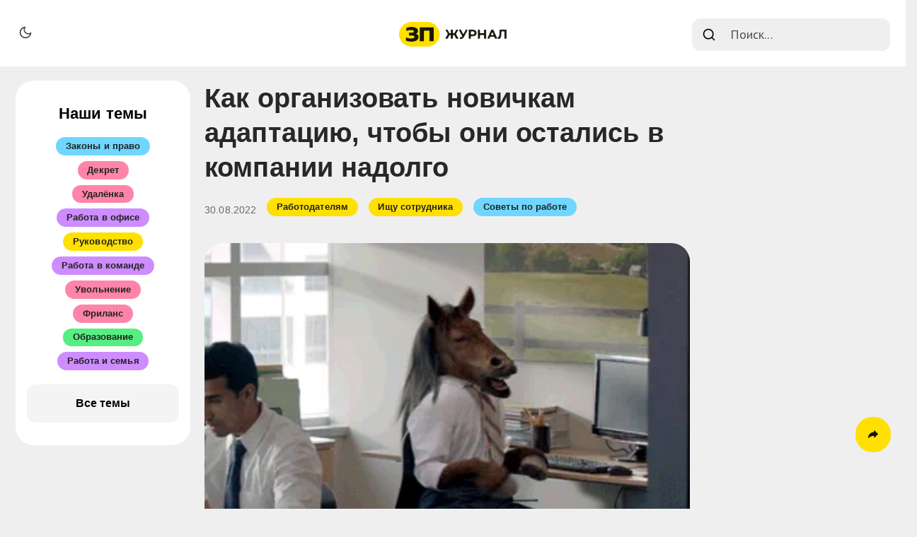

--- FILE ---
content_type: text/html; charset=utf-8
request_url: https://www.journal.zarplata.ru/organize-adaptation-for-new-employees/
body_size: 18164
content:
<!DOCTYPE html>
<html lang="ru" data-color-scheme="light">

<head>
    <meta charset="utf-8">
    <meta http-equiv="X-UA-Compatible" content="IE=edge">

    <title>Как организовать новичкам адаптацию, чтобы они остались в компании надолго</title>

    <meta name="HandheldFriendly" content="True" />
    <meta name="viewport" content="width=device-width, initial-scale=1.0" />

    <link rel="preload" href="https://www.journal.zarplata.ru/assets/dist/app.min.js?v=83b2dc4eac" as="script">
<link rel="preload" href="https://www.journal.zarplata.ru/assets/dist/app.min.css?v=83b2dc4eac" as="style">


<link rel="stylesheet" href="https://cdn.jsdelivr.net/npm/swiper@9/swiper-bundle.min.css" />
<link rel="preconnect stylesheet"
    href="https://fonts.googleapis.com/css2?family=PT+Sans:ital,wght@0,400;0,700;1,400;1,700&display=swap" as="font"
    onload="this.onload=null;this.rel='stylesheet'">

<script src="https://cdn.jsdelivr.net/npm/swiper@9/swiper-bundle.min.js"></script>
<script src="https://cdnjs.cloudflare.com/ajax/libs/crypto-js/4.0.0/core.min.js"></script>
<script src="https://cdnjs.cloudflare.com/ajax/libs/crypto-js/3.1.9-1/md5.js"></script>
<script src="https://www.gstatic.com/firebasejs/8.10.1/firebase-app.js"></script>
<script src="https://www.gstatic.com/firebasejs/8.10.1/firebase-firestore.js"></script>

<noscript>
    <link href="https://fonts.googleapis.com/css?family=Montserrat:100" rel="stylesheet">
    <link href='https://fonts.googleapis.com/css?family=PT+Sans:400,400italic,700,700italic&subset=latin,cyrillic'
        rel='stylesheet' type='text/css'>
</noscript>

<link rel="stylesheet" type="text/css" href="https://www.journal.zarplata.ru/assets/dist/app.min.css?v=83b2dc4eac" />

<script async defer src="https://www.journal.zarplata.ru/assets/dist/app.min.js?v=83b2dc4eac"></script>

<!--cssential-->
<style></style>
<!--/cssential-->

<!-- PWA -->
<link rel="manifest" href="https://www.journal.zarplata.ru/assets/manifest.webmanifest?v=83b2dc4eac">
<meta name="theme-color" content="#0076CB">
<link rel="apple-touch-icon" href="https://www.journal.zarplata.ru/assets/icon-192x192.png?v=83b2dc4eac">
    <script>
  // ===============
  // Basic Config
  // ===============
  let config = {
    /* Replace it with your domain: ghost_host: 'https://yoursite.domain' */
    ghost_url: 'https://zarplata.ghost.io',

    /* Settings > Integrations > New Custom Integration. Copy Key. Replace ghost_key below. */
    ghost_key: 'fae9dae10736154c0e170fe23c',

    /* Ghost version: v4 or v3 */
    ghost_version: 'v4',

    /* Default Color Scheme. Values: preference(detects user setting), light, dark. */
    color_scheme_default: 'preference',

    /* Enable Progress Bar for posts */
    enable_progress_bar: true,

    /* Enable lightbox for post images */
    enable_image_lightbox: true,

    /* Enable Scroll Top Button */
    enable_scroll_top: true,

    /* Enable hyphens */
    enable_hyphens: false,

    /* Enable PWA - Progressive Web App */
    enable_pwa: false,

    /* Replace 'biron-demo' with your disqus account shortname */
    disqus_shortname: 'z-p-blog-zarplaty-ru',

    /* Open external links in posts in a new tab */
    open_links_in_new_tab: false
  }

  // =========================
  // Dark/Light Theme Handling
  // =========================
  let preferredTheme;
  if (config.color_scheme_default === 'preference') {
    const preferredColorScheme = (window.matchMedia && window.matchMedia('(prefers-color-scheme: dark)').matches) ? 'dark' : 'light';
    preferredTheme = localStorage.getItem('USER_COLOR_SCHEME') || preferredColorScheme;
  } else {
    preferredTheme = localStorage.getItem('USER_COLOR_SCHEME') || config.color_scheme_default;
  }
  document.documentElement.setAttribute("data-color-scheme", preferredTheme);

  // =========================
  // Set Hyphens property
  // =========================
  const root = document.documentElement;
  if (config.enable_hyphens) {
    root.style.setProperty('--global-hyphens', 'auto')
  }

  // ===============================
  // Global values used in the theme
  // ===============================
  const global = {
    pagination_current_page: parseInt(``),
    pagination_next_page: parseInt(``),
    pagination_next_page_link: '',
    pagination_max_pages: parseInt(''),
    pagination_posts_per_page: parseInt('15'),
  }
</script>
    <!--cssential-->
    <style></style><!--/cssential-->

    <meta name="description" content="Заманить хорошего специалиста в компанию — половина дела. Надо ещё и удержать его. Начните с онбординга.">
    <link rel="icon" href="https://www.journal.zarplata.ru/content/images/size/w256h256/2022/06/faveicon_zp.png" type="image/png">
    <link rel="canonical" href="https://www.journal.zarplata.ru/organize-adaptation-for-new-employees/">
    <meta name="referrer" content="no-referrer-when-downgrade">
    
    <meta property="og:site_name" content="Зарплата.Журнал">
    <meta property="og:type" content="article">
    <meta property="og:title" content="Как организовать новичкам адаптацию, чтобы они остались в компании надолго">
    <meta property="og:description" content="Заманить хорошего специалиста в компанию — половина дела. Надо ещё и удержать его. Начните с онбординга.">
    <meta property="og:url" content="https://www.journal.zarplata.ru/organize-adaptation-for-new-employees/">
    <meta property="og:image" content="https://www.journal.zarplata.ru/content/images/2022/08/1AT.gif">
    <meta property="article:published_time" content="2022-08-30T10:38:21.000Z">
    <meta property="article:modified_time" content="2022-08-30T13:39:34.000Z">
    <meta property="article:tag" content="Работодателям">
    <meta property="article:tag" content="Ищу сотрудника">
    <meta property="article:tag" content="Советы по работе">
    
    <meta property="article:publisher" content="https://www.facebook.com/zarplataru">
    <meta name="twitter:card" content="summary_large_image">
    <meta name="twitter:title" content="Как организовать новичкам адаптацию, чтобы они остались в компании надолго">
    <meta name="twitter:description" content="Заманить хорошего специалиста в компанию — половина дела. Надо ещё и удержать его. Начните с онбординга.">
    <meta name="twitter:url" content="https://www.journal.zarplata.ru/organize-adaptation-for-new-employees/">
    <meta name="twitter:image" content="https://www.journal.zarplata.ru/content/images/2022/08/1AT.gif">
    <meta name="twitter:label1" content="Written by">
    <meta name="twitter:data1" content="Zarplata">
    <meta name="twitter:label2" content="Filed under">
    <meta name="twitter:data2" content="Работодателям, Ищу сотрудника, Советы по работе">
    <meta property="og:image:width" content="415">
    <meta property="og:image:height" content="234">
    
    <script type="application/ld+json">
{
    "@context": "https://schema.org",
    "@type": "Article",
    "publisher": {
        "@type": "Organization",
        "name": "Зарплата.Журнал",
        "url": "https://www.journal.zarplata.ru/",
        "logo": {
            "@type": "ImageObject",
            "url": "https://www.journal.zarplata.ru/content/images/2022/10/2022-10-23-20.33.47.jpg"
        }
    },
    "author": {
        "@type": "Person",
        "name": "Zarplata",
        "image": {
            "@type": "ImageObject",
            "url": "https://www.journal.zarplata.ru/content/images/2025/06/ZP-Coin.svg",
            "width": 151,
            "height": 151
        },
        "url": "https://www.journal.zarplata.ru/author/zarplata/",
        "sameAs": []
    },
    "headline": "Как организовать новичкам адаптацию, чтобы они остались в компании надолго",
    "url": "https://www.journal.zarplata.ru/organize-adaptation-for-new-employees/",
    "datePublished": "2022-08-30T10:38:21.000Z",
    "dateModified": "2022-08-30T13:39:34.000Z",
    "image": {
        "@type": "ImageObject",
        "url": "https://www.journal.zarplata.ru/content/images/2022/08/1AT.gif",
        "width": 415,
        "height": 234
    },
    "keywords": "Работодателям, Ищу сотрудника, Советы по работе",
    "description": "Заманить хорошего специалиста в компанию — половина дела. Надо ещё и удержать его. Начните с онбординга.",
    "mainEntityOfPage": "https://www.journal.zarplata.ru/organize-adaptation-for-new-employees/"
}
    </script>

    <meta name="generator" content="Ghost 6.13">
    <link rel="alternate" type="application/rss+xml" title="Зарплата.Журнал" href="https://www.journal.zarplata.ru/rss/">
    <script defer src="https://cdn.jsdelivr.net/ghost/portal@~2.56/umd/portal.min.js" data-i18n="true" data-ghost="https://www.journal.zarplata.ru/" data-key="d09949530effe08d2d9a156b4e" data-api="https://zarplata.ghost.io/ghost/api/content/" data-locale="en" crossorigin="anonymous"></script><style id="gh-members-styles">.gh-post-upgrade-cta-content,
.gh-post-upgrade-cta {
    display: flex;
    flex-direction: column;
    align-items: center;
    font-family: -apple-system, BlinkMacSystemFont, 'Segoe UI', Roboto, Oxygen, Ubuntu, Cantarell, 'Open Sans', 'Helvetica Neue', sans-serif;
    text-align: center;
    width: 100%;
    color: #ffffff;
    font-size: 16px;
}

.gh-post-upgrade-cta-content {
    border-radius: 8px;
    padding: 40px 4vw;
}

.gh-post-upgrade-cta h2 {
    color: #ffffff;
    font-size: 28px;
    letter-spacing: -0.2px;
    margin: 0;
    padding: 0;
}

.gh-post-upgrade-cta p {
    margin: 20px 0 0;
    padding: 0;
}

.gh-post-upgrade-cta small {
    font-size: 16px;
    letter-spacing: -0.2px;
}

.gh-post-upgrade-cta a {
    color: #ffffff;
    cursor: pointer;
    font-weight: 500;
    box-shadow: none;
    text-decoration: underline;
}

.gh-post-upgrade-cta a:hover {
    color: #ffffff;
    opacity: 0.8;
    box-shadow: none;
    text-decoration: underline;
}

.gh-post-upgrade-cta a.gh-btn {
    display: block;
    background: #ffffff;
    text-decoration: none;
    margin: 28px 0 0;
    padding: 8px 18px;
    border-radius: 4px;
    font-size: 16px;
    font-weight: 600;
}

.gh-post-upgrade-cta a.gh-btn:hover {
    opacity: 0.92;
}</style>
    <script defer src="https://cdn.jsdelivr.net/ghost/sodo-search@~1.8/umd/sodo-search.min.js" data-key="d09949530effe08d2d9a156b4e" data-styles="https://cdn.jsdelivr.net/ghost/sodo-search@~1.8/umd/main.css" data-sodo-search="https://zarplata.ghost.io/" data-locale="en" crossorigin="anonymous"></script>
    
    <link href="https://www.journal.zarplata.ru/webmentions/receive/" rel="webmention">
    <script defer src="/public/cards.min.js?v=83b2dc4eac"></script>
    <link rel="stylesheet" type="text/css" href="/public/cards.min.css?v=83b2dc4eac">
    <script defer src="/public/member-attribution.min.js?v=83b2dc4eac"></script>
    <script defer src="/public/ghost-stats.min.js?v=83b2dc4eac" data-stringify-payload="false" data-datasource="analytics_events" data-storage="localStorage" data-host="https://www.journal.zarplata.ru/.ghost/analytics/api/v1/page_hit"  tb_site_uuid="ab16c3ce-8f73-4886-af25-c1e5ba21e241" tb_post_uuid="59a7805d-2c61-4c12-b318-3890d64da498" tb_post_type="post" tb_member_uuid="undefined" tb_member_status="undefined"></script><style>:root {--ghost-accent-color: #0076CB;}</style>
    <meta name="yandex-verification" content="5bdb02f91d6574cd" />
<!-- <meta name="google-site-verification" content="Qy5rC8XHYhT8mNb7OAVm40fLjDuKOFLvowqF0DzCPrg" /> -->
<meta name="google-site-verification" content="VXiG-J-7pEEipm3JITGL7S5Y_zWC21XAZzzqEFj8jpM" />

<!-- Yandex.Metrika counter -->
<script type="text/javascript" >
   (function(m,e,t,r,i,k,a){m[i]=m[i]||function(){(m[i].a=m[i].a||[]).push(arguments)};
   m[i].l=1*new Date();k=e.createElement(t),a=e.getElementsByTagName(t)[0],k.async=1,k.src=r,a.parentNode.insertBefore(k,a)})
   (window, document, "script", "https://mc.yandex.ru/metrika/tag.js", "ym");

   ym(77659420, "init", {
        clickmap:true,
        trackLinks:true,
        accurateTrackBounce:true,
        webvisor:true
   });
    
   setTimeout('ym(77659420,"reachGoal","time-left")', 60000);
</script>
<noscript><div><img src="https://mc.yandex.ru/watch/77659420" style="position:absolute; left:-9999px;" alt="" /></div></noscript>
    <link rel="icon" href="https://www.journal.zarplata.ru/content/images/size/w256h256/2022/06/faveicon_zp.png" type="image/png">

    <!-- Yandex.RTB -->
    <script>window.yaContextCb=window.yaContextCb||[]</script>
    <script src="https://yandex.ru/ads/system/context.js" async></script>
</head>

<body class="post-template tag-employers tag-ishchu-sotrudnika tag-sovetu-po-rabote">
    <header class="header">
  <div class="header__theme">
    <button class="header__menu--open header__theme--toggle" id="theme-dark" tabindex="0" title=" Dark Theme"
      aria-label=" Dark Theme">
      <span class="icon icon-moon icon--sm">
  <svg class="icon__svg">
    <use xlink:href="https://www.journal.zarplata.ru/assets/icons/feather-sprite.svg?v=83b2dc4eac#moon"></use>
  </svg>
</span>    </button>
    <button class="header__menu--open header__theme--toggle" id="theme-light" tabindex="0" title=" Light Theme"
      aria-label=" Light Theme">
      <span class="icon icon-sun icon--sm">
  <svg class="icon__svg">
    <use xlink:href="https://www.journal.zarplata.ru/assets/icons/feather-sprite.svg?v=83b2dc4eac#sun"></use>
  </svg>
</span>    </button>
  </div>
  <div id="progress"></div>
  <div class="row">
    <div class="col-xs-3 col-md-4 middle-xs is-flex">
      <button id="menu-open" class="header__menu--open hamburger" type="button" title=" Menu" aria-label="
        Menu">
        <span class="icon icon-menu icon--sm">
  <svg class="icon__svg">
    <use xlink:href="https://www.journal.zarplata.ru/assets/icons/feather-sprite.svg?v=83b2dc4eac#menu"></use>
  </svg>
</span>      </button>
    </div>

    <div class="col-xs-6 col-md-4 center-xs">
      <div class="header__brand">
        <a href="https://www.journal.zarplata.ru">
          <div class="header__logo-wrapper">
            <img class="header__logo" src="https://www.journal.zarplata.ru/content/images/2022/10/2022-10-23-20.33.47.jpg" alt="Зарплата.Журнал">
            <img class="header__logo-dark" src="https://www.journal.zarplata.ru/assets/icons/logo-dark.svg?v=83b2dc4eac" alt="Зарплата.Журнал">
          </div>
        </a>
      </div>
    </div>

    <div class="col-xs-3 col-md-4 end-xs middle-xs is-flex">
      <nav tabindex="0" title=" Search" aria-label=" Search" id="search-open" class="search-bar">
        <span class="icon icon-search icon--sm">
  <svg class="icon__svg">
    <use xlink:href="https://www.journal.zarplata.ru/assets/icons/feather-sprite.svg?v=83b2dc4eac#search"></use>
  </svg>
</span>        <span class="search-bar-placeholder">
          Поиск...
        </span>
      </nav>
    </div>
  </div>


  <dialog class="menu mobile-menu" id="mobile-menu">
  <div class="col-xs-12 is-flex end-xs">
    <button tabindex="0" class="btn--circle menu--close" id="menu-close">
      <span class="icon icon-x icon--lg">
  <svg class="icon__svg">
    <use xlink:href="https://www.journal.zarplata.ru/assets/icons/feather-sprite.svg?v=83b2dc4eac#x"></use>
  </svg>
</span>    </button>
  </div>
  <div class="col-xs-12">
    <div class="mobile-menu__tags">
      <a class="mobile-menu__tag applicants" href="/tag/applicants/">Соискателям</a>
      <a class="mobile-menu__tag employers" href="/tag/employers/">Работодателям</a>
      <a class="mobile-menu__tag career" href="/tag/kariernyie-soviety/">Карьерные советы</a>
      <a class="mobile-menu__tag news" href="/tag/novosti/">Новости</a>
    </div>
    <div class="mobile-menu__external">
      <button class="btn btn--boxed btn--secondary" style="margin-bottom: 18px;"
        onclick="window.open('https://zarplata.ru/vacancy?utm_source=blog&utm_medium=menu')">Найти
        работу</button>
      <button class="btn btn--boxed btn--secondary"
        onclick="window.open('https://zarplata.ru/employer?utm_source=blog&utm_medium=menu')">Нанять
        сотрудника</button>
    </div>
    <div class="mobile-menu__about">
      <div class="mobile-menu__about-logo">
        <a href="https://zarplata.ru/?utm_source=blog&utm_medium=menu" aria-label="Zarplata.ru"><img
            src="https://www.journal.zarplata.ru/assets/icons/zarplata-logo.svg?v=83b2dc4eac" alt=""></a>
      </div>

      <p class="mobile-menu__desc">Прокачиваем работодателей
        <br>и специалистов каждый день
      </p>
      <div class="mobile-menu__socials">
        <div class="social-links">
          <a
  href="https://vk.com/zarplataru"
  target="_blank"
  title="Вконтакте"
  onclick="ym(77659420,'reachGoal','clickSocial'); return true;"
  aria-label="Вконтакте"
  rel="noreferrer"
>
  <img src="https://www.journal.zarplata.ru/assets/icons/vk.svg?v=83b2dc4eac" alt="" />
</a>
<a
  href="https://t.me/zarplataru_zp"
  target="_blank"
  title="Telegram"
  onclick="ym(77659420,'reachGoal','clickSocial'); return true;"
  aria-label="Telegram"
  rel="noreferrer"
>
  <img src="https://www.journal.zarplata.ru/assets/icons/tg.svg?v=83b2dc4eac" alt="" />
</a>
<a
  href="https://dzen.ru/zarplataru"
  target="_blank"
  title="Дзен"
  onclick="ym(77659420,'reachGoal','clickSocial'); return true;"
  aria-label="Дзен"
  rel="noreferrer"
>
  <img src="https://www.journal.zarplata.ru/assets/icons/zen.svg?v=83b2dc4eac" alt="" />
</a>

  <a
    class="social-links__item journal"
    href="https://www.journal.zarplata.ru/"
    target="_blank"
    title="Зарплата.Журнал"
    onclick="ym(77659420,'reachGoal','clickSocial'); return true;"
    aria-label="Зарплата Журнал"
    rel="noreferrer"
  >
    <img src="https://www.journal.zarplata.ru/assets/icons/zp-blog.svg?v=83b2dc4eac" alt="" />
  </a>
        </div>
      </div>
    </div>
    <div class="mobile-menu__policy">
    </div>
  </div>
</dialog>  <dialog class="search" id="modal_search">
  <div class="search__header">
    <form action="/" method="get" class="search__form" id="search-form">
      <input type="text" id="ghost-search-field" class="search__input" title=" Search" placeholder="Поиск..."
        autocomplete="off" required />
      <div class="search__icon">
        <span class="icon icon-search icon--lg">
  <svg class="icon__svg">
    <use xlink:href="https://www.journal.zarplata.ru/assets/icons/feather-sprite.svg?v=83b2dc4eac#search"></use>
  </svg>
</span>      </div>
    </form>
    <a tabindex="0" class="search--close" id="search-close">
      <span class="icon icon-x icon--lg">
  <svg class="icon__svg">
    <use xlink:href="https://www.journal.zarplata.ru/assets/icons/feather-sprite.svg?v=83b2dc4eac#x"></use>
  </svg>
</span>    </a>
  </div>
  <div class="search-helper">
    <div class="search__tag js-search-tag" tabindex="0" title="Новости">Новости</div>
    <div class="search__tag js-search-tag" tabindex="0" title="Полезно">Полезно</div>
    <div class="search__tag js-search-tag" tabindex="0" title="Советы по работе">Советы по работе</div>
    <div class="search__tag js-search-tag" tabindex="0" title="Работодателям">Работодателям</div>
    <div class="search__tag js-search-tag" tabindex="0" title="Работа в команде">Работа в команде</div>
    <div class="search__tag js-search-tag" tabindex="0" title="Соискателям">Соискателям</div>
    <div class="search__tag js-search-tag" tabindex="0" title="Ищу работу">Ищу работу</div>
    <div class="search__tag js-search-tag" tabindex="0" title="Карьерные советы">Карьерные советы</div>
  </div>
  <div class="search-content">
    <div class="search-result" id="ghost-search-results">
      <a href="/zoomers-shared-salary-expectations/" class="search-result__post animate fade-in-up">
        <div class="search-result__content">
          <div class="search-result__title">Зумеры поделились зарплатными ожиданиями на время стажировки</div>
          <p class="search-result__date">04 Jun 2024</p>
        </div>
        <img class="search-result__image" src="https://www.journal.zarplata.ru/content/images/2024/06/12.png" alt="Зумеры поделились зарплатными ожиданиями на время стажировки">
      </a>
      <a href="/zoomers-in-leadership-positions-behave/" class="search-result__post animate fade-in-up">
        <div class="search-result__content">
          <div class="search-result__title">Как ведут себя зумеры на руководящих позициях?</div>
          <p class="search-result__date">21 Feb 2025</p>
        </div>
        <img class="search-result__image" src="https://www.journal.zarplata.ru/content/images/2025/02/12--------.png" alt="Как ведут себя зумеры на руководящих позициях?">
      </a>
      <a href="/zarplata-fest-first-announcement/" class="search-result__post animate fade-in-up">
        <div class="search-result__content">
          <div class="search-result__title">ЗАРПЛАТА.FEST</div>
          <p class="search-result__date">15 Aug 2022</p>
        </div>
        <img class="search-result__image" src="https://www.journal.zarplata.ru/content/images/2022/08/1_-----.jpg" alt="">
      </a>
      <a href="/zarplata-fest-2022-second-announcement/" class="search-result__post animate fade-in-up">
        <div class="search-result__content">
          <div class="search-result__title">ЗАРПЛАТА.FEST в Новосибирске. Уже близко</div>
          <p class="search-result__date">12 Sep 2022</p>
        </div>
        <img class="search-result__image" src="https://www.journal.zarplata.ru/content/images/2022/09/1000_705--4-.jpg" alt="">
      </a>
      <a href="/zarplata-conf-at-a-bargain-price/" class="search-result__post animate fade-in-up">
        <div class="search-result__content">
          <div class="search-result__title">На Зарплата CONF по выгодной цене</div>
          <p class="search-result__date">11 Aug 2025</p>
        </div>
        <img class="search-result__image" src="https://www.journal.zarplata.ru/content/images/2025/08/CONF---------_1.png" alt="">
      </a>
      <a href="/za-chto-ia-poliubila-mietall/" class="search-result__post animate fade-in-up">
        <div class="search-result__content">
          <div class="search-result__title">За что я полюбила металл</div>
          <p class="search-result__date">18 Aug 2023</p>
        </div>
        <img class="search-result__image" src="https://www.journal.zarplata.ru/content/images/2023/08/--------2.jpg" alt="За что я полюбила металл">
      </a>
    </div>
  </div>
</dialog></header>    <div class="page">
        <aside class="desktop col-lg-20">
            <div class="mobile-sidebar">
  <!-- Yandex.RTB R-A-3319353-14 -->
  <div class="wrapper-banner-home sidebar__sticky" id="adfox_175008579442952350"></div>
  <script>
    window.yaContextCb.push(()=>{ Ya.adfoxCode.create({ ownerId: 400505, containerId:
    'adfox_175008579442952350', params: { pp: 'g', ps: 'jolf', p2: 'jmxu', puid1: '', puid2: '',
    puid3: '', puid4: '', puid5: '', puid6: '', puid7: '', puid8: '', puid9: '', puid10: '', puid11:
    '', puid12: '', puid13: '', puid14: '', puid15: '', puid16: '', puid17: '', puid18: '', puid19:
    '', puid20: '', puid21: '', puid22: '', puid23: '', puid24: '', puid25: '', puid26: '', puid27:
    '', puid28: '', puid29: '', puid30: '', puid31: '', puid32: '', puid33: '', puid34: '', puid35:
    '', puid36: '', puid37: '', puid38: '', puid39: '', puid40: '', puid41: '', puid42: '', puid43:
    '', puid44: '', puid45: '', puid46: '', puid47: '', puid48: '', puid49: '', puid50: '', puid51:
    '', puid52: '', puid53: '', puid54: '', puid55: '', puid56: '', puid57: '', puid58: '', puid59:
    '', puid60: '', puid61: '', puid62: '', puid63: '' } }) })
  </script>

  <!-- Yandex.RTB R-A-3319353-15 -->
  <div class="wrapper-banner-article sidebar__sticky" id="adfox_175008613181222350"></div>
  <script>
    window.yaContextCb.push(()=>{ Ya.adfoxCode.create({ ownerId: 400505, containerId:
    'adfox_175008613181222350', params: { pp: 'ggvu', ps: 'jolf', p2: 'jmxu', puid1: '', puid2: '',
    puid3: '', puid4: '', puid5: '', puid6: '', puid7: '', puid8: '', puid9: '', puid10: '', puid11:
    '', puid12: '', puid13: '', puid14: '', puid15: '', puid16: '', puid17: '', puid18: '', puid19:
    '', puid20: '', puid21: '', puid22: '', puid23: '', puid24: '', puid25: '', puid26: '', puid27:
    '', puid28: '', puid29: '', puid30: '', puid31: '', puid32: '', puid33: '', puid34: '', puid35:
    '', puid36: '', puid37: '', puid38: '', puid39: '', puid40: '', puid41: '', puid42: '', puid43:
    '', puid44: '', puid45: '', puid46: '', puid47: '', puid48: '', puid49: '', puid50: '', puid51:
    '', puid52: '', puid53: '', puid54: '', puid55: '', puid56: '', puid57: '', puid58: '', puid59:
    '', puid60: '', puid61: '', puid62: '', puid63: '' } }) })
  </script>
</div>        </aside>
        <main class="main col-lg-60">
              



  <div class="post-hero">
  <div class="post-hero__content">
    <h1 class="post-hero__title">Как организовать новичкам адаптацию, чтобы они остались в компании надолго</h1>

    <div style="display: flex; margin-bottom: 30px">
      <div class="post-hero__info">

        <time datetime="2022-08-30 5:38:21" class="post-hero__date">
          30.08.2022
        </time>
      </div>

      <div class="post-hero__header">
        <a class="tag tag-employers post-hero__tag" href="/tag/employers/" title="Работодателям" aria-label="Работодателямs"
          style="margin-bottom: 8px !important;">Работодателям</a>
        <a class="tag tag-ishchu-sotrudnika post-hero__tag" href="/tag/ishchu-sotrudnika/" title="Ищу сотрудника" aria-label="Ищу сотрудникаs"
          style="margin-bottom: 8px !important;">Ищу сотрудника</a>
        <a class="tag tag-sovetu-po-rabote post-hero__tag" href="/tag/sovetu-po-rabote/" title="Советы по работе" aria-label="Советы по работеs"
          style="margin-bottom: 8px !important;">Советы по работе</a>
      </div>
    </div>


    <div class="post-hero__details">
      <div class="post-hero__image-wrapper">
        <figure class="post-hero__image">
          <img class="lazyload" data-srcset="/content/images/2022/08/1AT.gif 300w, /content/images/size/w600/format/webp/2022/08/1AT.gif 600w, /content/images/size/w1000/format/webp/2022/08/1AT.gif 1000w,
            /content/images/size/w2000/format/webp/2022/08/1AT.gif 2000w" data-sizes="(max-width: 800px) 50vw,
                    (max-width: 1170px) 60vw,
                    1400px" data-src="/content/images/2022/08/1AT.gif"
            src="https://www.journal.zarplata.ru/assets/images/img-placeholder-md.jpg?v=83b2dc4eac" alt="Как организовать новичкам адаптацию, чтобы они остались в компании надолго" />
        </figure>
        <p class="post-hero__image-caption center-xs"><em>gifer.com</em></p>
      </div>
    </div>
  </div>
</div>  <article class="post tag-employers tag-ishchu-sotrudnika tag-sovetu-po-rabote post-access-public has-toc">
    <div class="post-toc">
      <div class="post-toc__head js-toc-toggle">
        <h2 class="post-toc__title js-toc-ignore">О чем вы узнаете</h2>
      </div>
      <div class="post-toc__content">
        <nav class="toc js-toc" aria-label="О чем вы узнаете"></nav>
      </div>
    </div>
    <div class="post__content js-toc-content">
      <p><em>Заманить хорошего специалиста в компанию — половина дела. Надо ещё и удержать его. Начните с онбординга.</em></p><h3 id="%D0%B7%D0%B0%D1%87%D0%B5%D0%BC-%D0%BD%D1%83%D0%B6%D0%BD%D0%B0-%D0%B0%D0%B4%D0%B0%D0%BF%D1%82%D0%B0%D1%86%D0%B8%D1%8F">Зачем нужна адаптация</h3><p>Специалисты в большинстве своём уходят из компании, потому что не понимают корпоративную культуру компании, если их ожидания от организации не совпадают с реальностью, уверена совладелица и финансовый директор торгово-строительной компании «Гельстер» Оксана Смущенко.</p><blockquote>— Если помогать в онбординге, у сотрудника повышается уровень доверия к компании, растут мотивация и вовлечённость. В первые же дни новичок сможет ответить для себя на вопросы, комфортно ли ему в коллективе, хочет ли он продолжать работать в компании, чувствует себя на своём месте, близка ему корпоративная культура или нет, — подтверждает эксперт по обучению и развитию руководителей, основатель тренинговой компании Get Skills Николай Митрофанов.</blockquote><h3 id="%D0%BC%D0%B5%D1%82%D0%BE%D0%B4%D1%8B-%D0%BE%D0%BD%D0%B1%D0%BE%D1%80%D0%B4%D0%B8%D0%BD%D0%B3%D0%B0">Методы онбординга</h3><p>Ошибочно полагать, что онбординг нужен только начинающим специалистам. Директор по развитию компании Uniweb Елена Родионова подчёркивает, что даже людям с большим опытом порой сложно разобраться в специфике компании.</p><h3 id="%D1%80%D0%B0%D0%B1%D0%BE%D1%87%D0%B5%D0%B5-%D0%BC%D0%B5%D1%81%D1%82%D0%BE">Рабочее место</h3><p>У сотрудника должно быть всё для работы: от стола до письменных принадлежностей и компьютера, если это офис, и иного оборудования, инвентаря для выполнения должностных обязанностей. Вещи следует подготовить к моменту трудоустройства нового сотрудника.</p><figure class="kg-card kg-image-card kg-card-hascaption"><img src="https://www.journal.zarplata.ru/content/images/2022/08/6M8G.gif" class="kg-image" alt loading="lazy" width="500" height="320"><figcaption><em>gifer.com</em></figcaption></figure><h3 id="%D0%B7%D0%BD%D0%B0%D0%BA%D0%BE%D0%BC%D1%81%D1%82%D0%B2%D0%BE-%D1%81-%D0%BA%D0%BE%D0%BC%D0%B0%D0%BD%D0%B4%D0%BE%D0%B9-%D0%B8-%D0%BE%D1%84%D0%B8%D1%81%D0%BE%D0%BC">Знакомство с командой и офисом</h3><p>В первый день эйчар или руководитель могут позвать нового специалиста на обед, попить с ним кофе, пообщаться, чтобы снять барьеры и дать новичку почувствовать себя частью коллектива.</p><p>Не помешает прогуляться вместе по офису и показать, кто где сидит, а если сам специалист или ключевые сотрудники работают удалённо, организуйте созвон. Когда набираете персонал регулярно, то экскурсии и созвоны можно делать не для каждого сотрудника, а раз в месяц для всех новичков.</p><blockquote>— Мы в обязательном порядке устраиваем общее знакомство нового работника с коллективом в первый вечер работы. Каждый сотрудник (в том числе новичок) представляется и рассказывает о себе, — делится Оксана Смущенко.</blockquote><figure class="kg-card kg-bookmark-card"><a class="kg-bookmark-container" href="https://www.journal.zarplata.ru/strange-habits-in-collectives/"><div class="kg-bookmark-content"><div class="kg-bookmark-title">Странные привычки в коллективах. Часть 2</div><div class="kg-bookmark-description">У нас готово продолжение подборки причудливых офисных традиций. Отвлекитесь от рабочих хлопот и улыбнитесь!</div><div class="kg-bookmark-metadata"><img class="kg-bookmark-icon" src="https://www.journal.zarplata.ru/assets/icon-192x192.png?v&#x3D;de5d4e30bd" alt=""><span class="kg-bookmark-author">Зарплата.Журнал</span><span class="kg-bookmark-publisher">Zarplata</span></div></div><div class="kg-bookmark-thumbnail"><img src="https://www.journal.zarplata.ru/content/images/2022/08/---------1.png" alt=""></div></a></figure><h3 id="%D0%B7%D0%BD%D0%B0%D0%BA%D0%BE%D0%BC%D1%81%D1%82%D0%B2%D0%BE-%D1%81-%D0%BA%D0%BE%D0%BC%D0%BF%D0%B0%D0%BD%D0%B8%D0%B5%D0%B9">Знакомство с компанией</h3><blockquote>— Почта, регламент и корпоративный сайт — первые ресурсы, к которым новый сотрудник получает доступ. Сайт состоит из нескольких разделов: «Ближайшие мероприятия», «О компании», «Мерч-стор», «Офисный этикет» и др. Самый нужный на первых порах для новичков раздел — полезная информация о компании, рабочих программах, получении канцелярии / заказе пропусков, ответы на бытовые вопросы (где кофе, у кого попросить блокнот), шаблоны заявлений и др. Акцент на том, что актуально в первый рабочий день, когда человек ещё не знает коллег в лицо и может чувствовать себя неловко. Появились вопросы? На сайте есть несколько форм, куда можно написать, — рассказывает генеральный директор <a href="https://infomaximum.com/?ref=journal.zarplata.ru">«Инфомаксимум»</a> Александр Бочкин.</blockquote><h3 id="%D0%BD%D0%B0%D1%81%D1%82%D0%B0%D0%B2%D0%BD%D0%B8%D1%87%D0%B5%D1%81%D1%82%D0%B2%D0%BE">Наставничество</h3><p>Наставник сопровождает новичка, отвечает на его вопросы, вводит в коллектив, подсказывает, к кому обращаться, где что искать, как развиваться профессионально, исправлять ошибки.</p><p>Сертифицированный профессионал в Talent Development Ольга Шалдыбина уточняет, что наставник — это не просто человек, который старше по должности, а специалист, которого нужно предварительно обучить.</p><ol><li>Познакомить с целью онбординга (улучшить воронку найма, привлечь талантливых выпускников, сократить время погружения в специфику работы и др.</li><li>Пройти с ним путь новичка (оценить, с какими подводными камнями сотрудник столкнётся, какие из них можно заранее нивелировать, как организовать погружение, чтобы оно прошло плавно, сколько информации нужно новичку, чтобы он сам находил ответы на любые свои вопросы после периода адаптации).</li><li>Показать, как обучать взрослых людей.</li></ol><h3 id="%D0%BE%D0%B1%D1%80%D0%B0%D1%82%D0%BD%D0%B0%D1%8F-%D1%81%D0%B2%D1%8F%D0%B7%D1%8C">Обратная связь</h3><p>Ведущий специалист по подбору и адаптации персонала ИнтернетУрока Яна Верас, акцентирует внимание на комфорте новичка:</p><blockquote>— Через неделю мы проводим встречу с новым коллегой, уточняем, всё ли понятно и ясно, как происходит погружение в задачи, знакомство с коллективом и так далее. А ещё спустя месяц работы отдел персонала устраивает небольшой опрос сотруднику, чтобы убедиться, что ему комфортно у нас работать, а также, чтобы нам со своей стороны убрать недочёты, если они есть. После испытательного срока отдел персонала также присылает опрос, чтобы понять, смог влиться в работу новый сотрудник или нет.</blockquote><div class="kg-card kg-toggle-card" data-kg-toggle-state="close"><div class="kg-toggle-heading"><h4 class="kg-toggle-heading-text"><strong>Опрос по итогу месяца работы (жми, чтобы посмотреть список вопросов)</strong></h4><button class="kg-toggle-card-icon"><svg id="Regular" xmlns="http://www.w3.org/2000/svg" viewBox="0 0 24 24"><path class="cls-1" d="M23.25,7.311,12.53,18.03a.749.749,0,0,1-1.06,0L.75,7.311"/></svg></button></div><div class="kg-toggle-content"><ol><li>Как настроение?</li><li>Как проходит погружение в работу?</li><li>Как считаешь, ты уже освоился на новом месте?</li><li>HR-отдел всё подробно рассказал в первый день?</li><li>Руководитель даёт обратную связь?</li><li>Как взаимоотношения с коллегами?</li><li>Как считаешь, что ещё может помочь тебе освоиться на новом месте?</li><li>Что изменить / добавить на период адаптации?</li></ol></div></div><hr><div class="kg-card kg-toggle-card" data-kg-toggle-state="close"><div class="kg-toggle-heading"><h4 class="kg-toggle-heading-text"><strong>Опрос после окончания испытательного срока (жми, чтобы посмотреть список вопросов)</strong></h4><button class="kg-toggle-card-icon"><svg id="Regular" xmlns="http://www.w3.org/2000/svg" viewBox="0 0 24 24"><path class="cls-1" d="M23.25,7.311,12.53,18.03a.749.749,0,0,1-1.06,0L.75,7.311"/></svg></button></div><div class="kg-toggle-content"><ol><li>Как дела?</li><li>Как считаешь, за какое время ты полностью освоился на новом месте?</li><li>Что показалось самым сложным в этот период и почему?</li><li>Как считаешь, что ещё помогло бы тебе освоиться на испытательном сроке?</li><li>Руководитель своевременно давал обратную связь?</li><li>Какие взаимоотношения с коллегами?</li><li>Кого бы выделил в своём коллективе? Почему такой выбор?</li><li>Условия труда совпадают с озвученными на собеседовании? Если нет, расскажи об отличиях.</li><li>Какие остались пожелания?</li></ol></div></div><hr><h3 id="%D0%BE%D0%B1%D1%83%D1%87%D0%B5%D0%BD%D0%B8%D0%B5">Обучение</h3><p>Сотрудник должен понимать, сможет ли развиваться в компании. Определите сильные и слабые стороны специалиста для его индивидуального плана обучения.</p><h3 id="%D0%BA%D0%BE%D1%80%D0%BF%D0%BE%D1%80%D0%B0%D1%82%D0%B8%D0%B2%D0%BD%D1%8B%D0%B5-%D0%BF%D0%BE%D0%B4%D0%B0%D1%80%D0%BA%D0%B8">Корпоративные подарки</h3><blockquote>— Если позволяет бюджет, позаботьтесь о наборе для новичка: брендированные ежедневники, ручки, кружки, значки, футболки и даже носки. Этот инструмент помогает развитию внутреннего и внешнего HR-бренда, выработке у сотрудников лояльности и принадлежности к команде. Ещё классными и полезными брендированными товарами хочется пользоваться даже за пределами офиса, — советует партнёр кадровой компании KERNELS Василий Паев.</blockquote><h3 id="%D0%B3%D0%B5%D0%B9%D0%BC%D0%B8%D1%84%D0%B8%D0%BA%D0%B0%D1%86%D0%B8%D1%8F">Геймификация</h3><blockquote>— Популярными становятся игровые механики, которые упрощают вовлечение сотрудников в мероприятия и процессы. Например, за выполнение тех или иных рабочих задач некоторые компании начисляют персоналу внутреннюю валюту или выдают реальные призы. Процесс часто сопровождается легендой с описанием в стиле сказки, фэнтези или знакомого сюжета, чтобы сотрудники не воспринимали задачу как полностью рабочую, а увлекались процессом, — сообщает генеральный директор <a href="https://3093609.ru/?ref=journal.zarplata.ru">СТОКВЕЛЛ</a> Дмитрий Молчанов.</blockquote><h3 id="%D0%B2%D0%B0%D0%B6%D0%BD%D1%8B%D0%B5-%D0%BC%D0%B5%D0%BB%D0%BE%D1%87%D0%B8">Важные мелочи</h3><ol><li>Погружайте нового сотрудника в корпоративную культуру плавно. Не вываливайте кучу информации разом — человек только запутается.</li><li>Отслеживайте процесс адаптации и корректируйте его по поведению, способностям специалиста.</li><li>Поздравьте специалиста с окончанием испытательного срока, ему будет приятно осознавать, что и он, и вы сделали правильный выбор, проделали большую работу.</li></ol><hr><p><em>Какие методы онбординга используете вы?</em></p>
    </div>

    <div class="post-width">
      <div class="post-reactions">
  <div class="post-reactions__reaction">
    <div class="post-reactions__reaction-button rctbt" id="r-like-button">
      <span>👍</span>
    </div>
    <div class="post-reactions__reaction-counter rctcnt" id="r-like">0</div>
  </div>
  <div class="post-reactions__reaction">
    <div class="post-reactions__reaction-button rctbt" id="r-fire-button"><span>🔥</span>
    </div>
    <div class="post-reactions__reaction-counter rctcnt" id="r-fire">0</div>
  </div>
  <div class="post-reactions__reaction">
    <div class="post-reactions__reaction-button rctbt" id="r-face-button">
      <span>😐</span>
    </div>
    <div class="post-reactions__reaction-counter rctcnt" id="r-face">0</div>
  </div>
  <div class="post-reactions__reaction">
    <div
      class="post-reactions__reaction-button rctbt"
      id="r-poo-button"
      onclick="ym(77659420,'reachGoal','reactionPoo')"
    ><span>💩</span>
    </div>
    <div class="post-reactions__reaction-counter rctcnt" id="r-poo">0</div>
  </div>
  <div class="post-reactions__reaction">
    <div class="post-reactions__reaction-button rctbt" id="r-dislike-button">
      <span>👎</span>
    </div>
    <div class="post-reactions__reaction-counter rctcnt" id="r-dislike">0</div>
  </div>
</div>
      <div class="post__feedback-form">
        <p class="post__feedback-form-title">Поделитесь историей</p>
        <p class="post__feedback-form-desc">Про работу, собеседования, нарушения ваших трудовых прав, HR-кейсы</p>
          <button class="btn btn--boxed btn--secondary" onClick="window.open('https://t.me/ZP_zarplata');">
            Связаться с нами </button>
      </div>
    </div>
  </article>
  <div class="mobile">
    <section class="related-posts">
  <div class="container-fluid wrapper">
    <div class="row">
      <div class="col-xs-12 col-md-6 post-wrap">
        <div class="post-card col">
  <a class="post-card__image" href="/case-studies-for-evaluating-managers/" title="Кейсы-задачки для оценки руководителей" aria-label="Кейсы-задачки для оценки руководителей">
    <img class="lazyload" data-srcset="/content/images/2026/01/28-------------.png 300w, /content/images/size/w600/format/webp/2026/01/28-------------.png 600w, /content/images/size/w1000/format/webp/2026/01/28-------------.png 1000w, /content/images/size/w2000/format/webp/2026/01/28-------------.png 2000w" data-sizes="(max-width: 1000px) 50vw, 700px"
      data-src="/content/images/2026/01/28-------------.png" src="https://www.journal.zarplata.ru/assets/images/img-placeholder-md.jpg?v=83b2dc4eac"
      alt="Кейсы-задачки для оценки руководителей" />
  </a>

  <div class="post-card__content">
    <div class="post-card__header">
      <a class="tag-employers post-card__tag" href="/tag/employers/" title="Работодателям" aria-label="Работодателямs">Работодателям</a>

    </div>

    <h3 class="post-card__title">
      <a href="/case-studies-for-evaluating-managers/" title="Кейсы-задачки для оценки руководителей" aria-label="Кейсы-задачки для оценки руководителей">Кейсы-задачки для оценки руководителей</a>
    </h3>

    <div class="post-card__details">
      <div class="post-card__info">
        <time datetime="2026-01-26 9:44:05" class="post-card__date">
          26.01.2026
        </time>
      </div>
    </div>

  </div>
</div>      </div>
      <div class="col-xs-12 col-md-6 post-wrap">
        <div class="post-card col">
  <a class="post-card__image" href="/pay-the-employee-more-than-five-salaries-due-to-the-denial-of-sick-leave-after-the-death-of-the-cat/" title="Работодатель заплатит сотруднику более пяти зарплат из-за отказа в больничном после смерти кошки" aria-label="Работодатель заплатит сотруднику более пяти зарплат из-за отказа в больничном после смерти кошки">
    <img class="lazyload" data-srcset="/content/images/2026/01/shutterstock_1485051461.jpg 300w, /content/images/size/w600/format/webp/2026/01/shutterstock_1485051461.jpg 600w, /content/images/size/w1000/format/webp/2026/01/shutterstock_1485051461.jpg 1000w, /content/images/size/w2000/format/webp/2026/01/shutterstock_1485051461.jpg 2000w" data-sizes="(max-width: 1000px) 50vw, 700px"
      data-src="/content/images/2026/01/shutterstock_1485051461.jpg" src="https://www.journal.zarplata.ru/assets/images/img-placeholder-md.jpg?v=83b2dc4eac"
      alt="Работодатель заплатит сотруднику более пяти зарплат из-за отказа в больничном после смерти кошки" />
  </a>

  <div class="post-card__content">
    <div class="post-card__header">
      <a class="tag-novosti post-card__tag" href="/tag/novosti/" title="Новости" aria-label="Новостиs">Новости</a>

    </div>

    <h3 class="post-card__title">
      <a href="/pay-the-employee-more-than-five-salaries-due-to-the-denial-of-sick-leave-after-the-death-of-the-cat/" title="Работодатель заплатит сотруднику более пяти зарплат из-за отказа в больничном после смерти кошки" aria-label="Работодатель заплатит сотруднику более пяти зарплат из-за отказа в больничном после смерти кошки">Работодатель заплатит сотруднику более пяти зарплат из-за отказа в больничном после смерти кошки</a>
    </h3>

    <div class="post-card__details">
      <div class="post-card__info">
        <time datetime="2026-01-26 8:13:09" class="post-card__date">
          26.01.2026
        </time>
      </div>
    </div>

  </div>
</div>      </div>
      <div class="col-xs-12 col-md-6 post-wrap">
        <div class="post-card col">
  <a class="post-card__image" href="/job-market-where-there-are-real-opportunities-and-where-there-are-dead-ends/" title="Ваш рынок труда: где на самом деле есть шансы, а где — тупик" aria-label="Ваш рынок труда: где на самом деле есть шансы, а где — тупик">
    <img class="lazyload" data-srcset="/content/images/2026/01/f2aa9705-0517-4f1c-a916-cb64053cac0e-1.jpg 300w, /content/images/size/w600/format/webp/2026/01/f2aa9705-0517-4f1c-a916-cb64053cac0e-1.jpg 600w, /content/images/size/w1000/format/webp/2026/01/f2aa9705-0517-4f1c-a916-cb64053cac0e-1.jpg 1000w, /content/images/size/w2000/format/webp/2026/01/f2aa9705-0517-4f1c-a916-cb64053cac0e-1.jpg 2000w" data-sizes="(max-width: 1000px) 50vw, 700px"
      data-src="/content/images/2026/01/f2aa9705-0517-4f1c-a916-cb64053cac0e-1.jpg" src="https://www.journal.zarplata.ru/assets/images/img-placeholder-md.jpg?v=83b2dc4eac"
      alt="Ваш рынок труда: где на самом деле есть шансы, а где — тупик" />
  </a>

  <div class="post-card__content">
    <div class="post-card__header">
      <a class="tag-applicants post-card__tag" href="/tag/applicants/" title="Соискателям" aria-label="Соискателямs">Соискателям</a>

    </div>

    <h3 class="post-card__title">
      <a href="/job-market-where-there-are-real-opportunities-and-where-there-are-dead-ends/" title="Ваш рынок труда: где на самом деле есть шансы, а где — тупик" aria-label="Ваш рынок труда: где на самом деле есть шансы, а где — тупик">Ваш рынок труда: где на самом деле есть шансы, а где — тупик</a>
    </h3>

    <div class="post-card__details">
      <div class="post-card__info">
        <time datetime="2026-01-23 8:53:33" class="post-card__date">
          23.01.2026
        </time>
      </div>
    </div>

  </div>
</div>      </div>
      <div class="col-xs-12 col-md-6 post-wrap">
        <div class="post-card col">
  <a class="post-card__image" href="/how-to-properly-prepare-for-maternity-leave-and-return-to-work/" title="Как правильно подготовиться к декрету и вернуться на работу: советы HR-эксперта" aria-label="Как правильно подготовиться к декрету и вернуться на работу: советы HR-эксперта">
    <img class="lazyload" data-srcset="/content/images/2026/01/23.02-2.jpg 300w, /content/images/size/w600/format/webp/2026/01/23.02-2.jpg 600w, /content/images/size/w1000/format/webp/2026/01/23.02-2.jpg 1000w, /content/images/size/w2000/format/webp/2026/01/23.02-2.jpg 2000w" data-sizes="(max-width: 1000px) 50vw, 700px"
      data-src="/content/images/2026/01/23.02-2.jpg" src="https://www.journal.zarplata.ru/assets/images/img-placeholder-md.jpg?v=83b2dc4eac"
      alt="Как правильно подготовиться к декрету и вернуться на работу: советы HR-эксперта" />
  </a>

  <div class="post-card__content">
    <div class="post-card__header">
      <a class="tag-novosti post-card__tag" href="/tag/novosti/" title="Новости" aria-label="Новостиs">Новости</a>

    </div>

    <h3 class="post-card__title">
      <a href="/how-to-properly-prepare-for-maternity-leave-and-return-to-work/" title="Как правильно подготовиться к декрету и вернуться на работу: советы HR-эксперта" aria-label="Как правильно подготовиться к декрету и вернуться на работу: советы HR-эксперта">Как правильно подготовиться к декрету и вернуться на работу: советы HR-эксперта</a>
    </h3>

    <div class="post-card__details">
      <div class="post-card__info">
        <time datetime="2026-01-23 8:29:39" class="post-card__date">
          23.01.2026
        </time>
      </div>
    </div>

  </div>
</div>      </div>
      <div class="col-xs-12 col-md-6 post-wrap">
        <div class="post-card col">
  <a class="post-card__image" href="/employees-who-skip-lunch-have-been-threatened-2/" title="Работникам, которые пропускают обед, пригрозили дисциплинарными взысканиями" aria-label="Работникам, которые пропускают обед, пригрозили дисциплинарными взысканиями">
    <img class="lazyload" data-srcset="/content/images/2026/01/shutterstock_2453959525.jpg 300w, /content/images/size/w600/format/webp/2026/01/shutterstock_2453959525.jpg 600w, /content/images/size/w1000/format/webp/2026/01/shutterstock_2453959525.jpg 1000w, /content/images/size/w2000/format/webp/2026/01/shutterstock_2453959525.jpg 2000w" data-sizes="(max-width: 1000px) 50vw, 700px"
      data-src="/content/images/2026/01/shutterstock_2453959525.jpg" src="https://www.journal.zarplata.ru/assets/images/img-placeholder-md.jpg?v=83b2dc4eac"
      alt="Работникам, которые пропускают обед, пригрозили дисциплинарными взысканиями" />
  </a>

  <div class="post-card__content">
    <div class="post-card__header">
      <a class="tag-novosti post-card__tag" href="/tag/novosti/" title="Новости" aria-label="Новостиs">Новости</a>

    </div>

    <h3 class="post-card__title">
      <a href="/employees-who-skip-lunch-have-been-threatened-2/" title="Работникам, которые пропускают обед, пригрозили дисциплинарными взысканиями" aria-label="Работникам, которые пропускают обед, пригрозили дисциплинарными взысканиями">Работникам, которые пропускают обед, пригрозили дисциплинарными взысканиями</a>
    </h3>

    <div class="post-card__details">
      <div class="post-card__info">
        <time datetime="2026-01-22 8:46:30" class="post-card__date">
          22.01.2026
        </time>
      </div>
    </div>

  </div>
</div>      </div>
      <div class="col-xs-12 col-md-6 post-wrap">
        <div class="post-card col">
  <a class="post-card__image" href="/outsourced-hr-department-application-guide-for-employers/" title="Внештатный HR-отдел: инструкция по применению для работодателя" aria-label="Внештатный HR-отдел: инструкция по применению для работодателя">
    <img class="lazyload" data-srcset="/content/images/2026/01/9-------------.png 300w, /content/images/size/w600/format/webp/2026/01/9-------------.png 600w, /content/images/size/w1000/format/webp/2026/01/9-------------.png 1000w, /content/images/size/w2000/format/webp/2026/01/9-------------.png 2000w" data-sizes="(max-width: 1000px) 50vw, 700px"
      data-src="/content/images/2026/01/9-------------.png" src="https://www.journal.zarplata.ru/assets/images/img-placeholder-md.jpg?v=83b2dc4eac"
      alt="Внештатный HR-отдел: инструкция по применению для работодателя" />
  </a>

  <div class="post-card__content">
    <div class="post-card__header">
      <a class="tag-rukovodstvo post-card__tag" href="/tag/rukovodstvo/" title="Руководство" aria-label="Руководствоs">Руководство</a>

    </div>

    <h3 class="post-card__title">
      <a href="/outsourced-hr-department-application-guide-for-employers/" title="Внештатный HR-отдел: инструкция по применению для работодателя" aria-label="Внештатный HR-отдел: инструкция по применению для работодателя">Внештатный HR-отдел: инструкция по применению для работодателя</a>
    </h3>

    <div class="post-card__details">
      <div class="post-card__info">
        <time datetime="2026-01-22 8:06:18" class="post-card__date">
          22.01.2026
        </time>
      </div>
    </div>

  </div>
</div>      </div>
      <div class="col-xs-12 col-md-6 post-wrap">
        <div class="post-card col">
  <a class="post-card__image" href="/how-to-become-an-active-job-seeker-in-2026/" title="Не время для «ждунов»: как стать активным соискателем в 2026" aria-label="Не время для «ждунов»: как стать активным соискателем в 2026">
    <img class="lazyload" data-srcset="/content/images/2026/01/26--------------1.png 300w, /content/images/size/w600/format/webp/2026/01/26--------------1.png 600w, /content/images/size/w1000/format/webp/2026/01/26--------------1.png 1000w, /content/images/size/w2000/format/webp/2026/01/26--------------1.png 2000w" data-sizes="(max-width: 1000px) 50vw, 700px"
      data-src="/content/images/2026/01/26--------------1.png" src="https://www.journal.zarplata.ru/assets/images/img-placeholder-md.jpg?v=83b2dc4eac"
      alt="Не время для «ждунов»: как стать активным соискателем в 2026" />
  </a>

  <div class="post-card__content">
    <div class="post-card__header">
      <a class="tag-kariernyie-soviety post-card__tag" href="/tag/kariernyie-soviety/" title="Карьерные советы" aria-label="Карьерные советыs">Карьерные советы</a>

    </div>

    <h3 class="post-card__title">
      <a href="/how-to-become-an-active-job-seeker-in-2026/" title="Не время для «ждунов»: как стать активным соискателем в 2026" aria-label="Не время для «ждунов»: как стать активным соискателем в 2026">Не время для «ждунов»: как стать активным соискателем в 2026</a>
    </h3>

    <div class="post-card__details">
      <div class="post-card__info">
        <time datetime="2026-01-21 9:14:38" class="post-card__date">
          21.01.2026
        </time>
      </div>
    </div>

  </div>
</div>      </div>
      <div class="col-xs-12 col-md-6 post-wrap">
        <div class="post-card col">
  <a class="post-card__image" href="/the-ministry-of-labor-may-introduce-a-good-faith-coefficient-for-employers/" title="Минтруд может ввести «коэффициент добросовестности» для работодателей" aria-label="Минтруд может ввести «коэффициент добросовестности» для работодателей">
    <img class="lazyload" data-srcset="/content/images/2026/01/shutterstock_2662230129.jpg 300w, /content/images/size/w600/format/webp/2026/01/shutterstock_2662230129.jpg 600w, /content/images/size/w1000/format/webp/2026/01/shutterstock_2662230129.jpg 1000w, /content/images/size/w2000/format/webp/2026/01/shutterstock_2662230129.jpg 2000w" data-sizes="(max-width: 1000px) 50vw, 700px"
      data-src="/content/images/2026/01/shutterstock_2662230129.jpg" src="https://www.journal.zarplata.ru/assets/images/img-placeholder-md.jpg?v=83b2dc4eac"
      alt="Минтруд может ввести «коэффициент добросовестности» для работодателей" />
  </a>

  <div class="post-card__content">
    <div class="post-card__header">
      <a class="tag-novosti post-card__tag" href="/tag/novosti/" title="Новости" aria-label="Новостиs">Новости</a>

    </div>

    <h3 class="post-card__title">
      <a href="/the-ministry-of-labor-may-introduce-a-good-faith-coefficient-for-employers/" title="Минтруд может ввести «коэффициент добросовестности» для работодателей" aria-label="Минтруд может ввести «коэффициент добросовестности» для работодателей">Минтруд может ввести «коэффициент добросовестности» для работодателей</a>
    </h3>

    <div class="post-card__details">
      <div class="post-card__info">
        <time datetime="2026-01-21 8:41:18" class="post-card__date">
          21.01.2026
        </time>
      </div>
    </div>

  </div>
</div>      </div>
      <div class="col-xs-12 col-md-6 post-wrap">
        <div class="post-card col">
  <a class="post-card__image" href="/train-employee-interchangeability-through-cross-training/" title="Как тренировать взаимозаменяемость сотрудников с помощью перекрестного обучения" aria-label="Как тренировать взаимозаменяемость сотрудников с помощью перекрестного обучения">
    <img class="lazyload" data-srcset="/content/images/2026/01/12-------------.png 300w, /content/images/size/w600/format/webp/2026/01/12-------------.png 600w, /content/images/size/w1000/format/webp/2026/01/12-------------.png 1000w, /content/images/size/w2000/format/webp/2026/01/12-------------.png 2000w" data-sizes="(max-width: 1000px) 50vw, 700px"
      data-src="/content/images/2026/01/12-------------.png" src="https://www.journal.zarplata.ru/assets/images/img-placeholder-md.jpg?v=83b2dc4eac"
      alt="Как тренировать взаимозаменяемость сотрудников с помощью перекрестного обучения" />
  </a>

  <div class="post-card__content">
    <div class="post-card__header">
      <a class="tag-rabota-v-komandie post-card__tag" href="/tag/rabota-v-komandie/" title="Работа в команде" aria-label="Работа в командеs">Работа в команде</a>

    </div>

    <h3 class="post-card__title">
      <a href="/train-employee-interchangeability-through-cross-training/" title="Как тренировать взаимозаменяемость сотрудников с помощью перекрестного обучения" aria-label="Как тренировать взаимозаменяемость сотрудников с помощью перекрестного обучения">Как тренировать взаимозаменяемость сотрудников с помощью перекрестного обучения</a>
    </h3>

    <div class="post-card__details">
      <div class="post-card__info">
        <time datetime="2026-01-20 8:51:27" class="post-card__date">
          20.01.2026
        </time>
      </div>
    </div>

  </div>
</div>      </div>
    </div>
  </div>
</section>
  </div>
  <div class="col-xs col-lg-4 col-xl-3 has-sidebar md">
    <div class="mobile-sidebar">
  <nav class="sidebar__section sidebar__sticky">
    <h2 class="sidebar__title">Наши темы</h2>
    <div class="mobile-sidebar__tag-cloud" id="tag-cloud">
          <div class="tag">
            <a
              class="tag-zakony-i-pravo post-card__tag"
              href="/tag/zakony-i-pravo/"
              title="Законы и право"
              aria-label="Законы и правоs"
            >Законы и право</a>
          </div>
          <div class="tag">
            <a
              class="tag-diekriet post-card__tag"
              href="/tag/diekriet/"
              title="Декрет"
              aria-label="Декретs"
            >Декрет</a>
          </div>
          <div class="tag">
            <a
              class="tag-udalionka post-card__tag"
              href="/tag/udalionka/"
              title="Удалёнка"
              aria-label="Удалёнкаs"
            >Удалёнка</a>
          </div>
          <div class="tag">
            <a
              class="tag-rabota-v-ofisie post-card__tag"
              href="/tag/rabota-v-ofisie/"
              title="Работа в офисе"
              aria-label="Работа в офисеs"
            >Работа в офисе</a>
          </div>
          <div class="tag">
            <a
              class="tag-rukovodstvo post-card__tag"
              href="/tag/rukovodstvo/"
              title="Руководство"
              aria-label="Руководствоs"
            >Руководство</a>
          </div>
          <div class="tag">
            <a
              class="tag-rabota-v-komandie post-card__tag"
              href="/tag/rabota-v-komandie/"
              title="Работа в команде"
              aria-label="Работа в командеs"
            >Работа в команде</a>
          </div>
          <div class="tag">
            <a
              class="tag-uvolnieniie post-card__tag"
              href="/tag/uvolnieniie/"
              title="Увольнение"
              aria-label="Увольнениеs"
            >Увольнение</a>
          </div>
          <div class="tag">
            <a
              class="tag-frilans post-card__tag"
              href="/tag/frilans/"
              title="Фриланс"
              aria-label="Фрилансs"
            >Фриланс</a>
          </div>
          <div class="tag">
            <a
              class="tag-obrazovaniie post-card__tag"
              href="/tag/obrazovaniie/"
              title="Образование"
              aria-label="Образованиеs"
            >Образование</a>
          </div>
          <div class="tag">
            <a
              class="tag-rabota-i-siemia post-card__tag"
              href="/tag/rabota-i-siemia/"
              title="Работа и семья"
              aria-label="Работа и семьяs"
            >Работа и семья</a>
          </div>
          <div class="tag">
            <a
              class="tag-stazhior post-card__tag"
              href="/tag/stazhior/"
              title="Стажёр"
              aria-label="Стажёрs"
            >Стажёр</a>
          </div>
          <div class="tag">
            <a
              class="tag-otduh-i-razvlechenia post-card__tag"
              href="/tag/otduh-i-razvlechenia/"
              title="Отдых и развлечения"
              aria-label="Отдых и развлеченияs"
            >Отдых и развлечения</a>
          </div>
          <div class="tag">
            <a
              class="tag-chieloviek-diela post-card__tag"
              href="/tag/chieloviek-diela/"
              title="Человек дела"
              aria-label="Человек делаs"
            >Человек дела</a>
          </div>
          <div class="tag">
            <a
              class="tag-biznies post-card__tag"
              href="/tag/biznies/"
              title="Бизнес"
              aria-label="Бизнесs"
            >Бизнес</a>
          </div>
          <div class="tag">
            <a
              class="tag-applicants post-card__tag"
              href="/tag/applicants/"
              title="Соискателям"
              aria-label="Соискателямs"
            >Соискателям</a>
          </div>
          <div class="tag">
            <a
              class="tag-employers post-card__tag"
              href="/tag/employers/"
              title="Работодателям"
              aria-label="Работодателямs"
            >Работодателям</a>
          </div>
          <div class="tag">
            <a
              class="tag-sovetu-po-rabote post-card__tag"
              href="/tag/sovetu-po-rabote/"
              title="Советы по работе"
              aria-label="Советы по работеs"
            >Советы по работе</a>
          </div>
          <div class="tag">
            <a
              class="tag-cases post-card__tag"
              href="/tag/cases/"
              title="Кейсы"
              aria-label="Кейсыs"
            >Кейсы</a>
          </div>
          <div class="tag">
            <a
              class="tag-novosti post-card__tag"
              href="/tag/novosti/"
              title="Новости"
              aria-label="Новостиs"
            >Новости</a>
          </div>
          <div class="tag">
            <a
              class="tag-students post-card__tag"
              href="/tag/students/"
              title="Студентам"
              aria-label="Студентамs"
            >Студентам</a>
          </div>
          <div class="tag">
            <a
              class="tag-sobiesiedovaniie post-card__tag"
              href="/tag/sobiesiedovaniie/"
              title="Собеседование"
              aria-label="Собеседованиеs"
            >Собеседование</a>
          </div>
          <div class="tag">
            <a
              class="tag-ishchu-rabotu post-card__tag"
              href="/tag/ishchu-rabotu/"
              title="Ищу работу"
              aria-label="Ищу работуs"
            >Ищу работу</a>
          </div>
          <div class="tag">
            <a
              class="tag-ishchu-sotrudnika post-card__tag"
              href="/tag/ishchu-sotrudnika/"
              title="Ищу сотрудника"
              aria-label="Ищу сотрудникаs"
            >Ищу сотрудника</a>
          </div>
          <div class="tag">
            <a
              class="tag-kariernyie-soviety post-card__tag"
              href="/tag/kariernyie-soviety/"
              title="Карьерные советы"
              aria-label="Карьерные советыs"
            >Карьерные советы</a>
          </div>
          <div class="tag">
            <a
              class="tag-poliezno post-card__tag"
              href="/tag/poliezno/"
              title="Полезно"
              aria-label="Полезноs"
            >Полезно</a>
          </div>
          <div class="tag">
            <a
              class="tag-rieziumie post-card__tag"
              href="/tag/rieziumie/"
              title="Резюме"
              aria-label="Резюмеs"
            >Резюме</a>
          </div>
          <div class="tag">
            <a
              class="tag-interview post-card__tag"
              href="/tag/interview/"
              title="Интервью"
              aria-label="Интервьюs"
            >Интервью</a>
          </div>
          <div class="tag">
            <a
              class="tag-krughlyi-stol post-card__tag"
              href="/tag/krughlyi-stol/"
              title="Круглый стол"
              aria-label="Круглый столs"
            >Круглый стол</a>
          </div>
    </div>
    <button class="btn btn--boxed btn--secondary" id="show-all-tags">Все темы</button>
  </nav>
</div>  </div>


  <div class="desktop">

    <section class="related-posts">
  <div class="container-fluid wrapper">
    <div class="row">
      <div class="col-xs-12 col-md-6 post-wrap">
        <div class="post-card col">
  <a class="post-card__image" href="/case-studies-for-evaluating-managers/" title="Кейсы-задачки для оценки руководителей" aria-label="Кейсы-задачки для оценки руководителей">
    <img class="lazyload" data-srcset="/content/images/2026/01/28-------------.png 300w, /content/images/size/w600/format/webp/2026/01/28-------------.png 600w, /content/images/size/w1000/format/webp/2026/01/28-------------.png 1000w, /content/images/size/w2000/format/webp/2026/01/28-------------.png 2000w" data-sizes="(max-width: 1000px) 50vw, 700px"
      data-src="/content/images/2026/01/28-------------.png" src="https://www.journal.zarplata.ru/assets/images/img-placeholder-md.jpg?v=83b2dc4eac"
      alt="Кейсы-задачки для оценки руководителей" />
  </a>

  <div class="post-card__content">
    <div class="post-card__header">
      <a class="tag-employers post-card__tag" href="/tag/employers/" title="Работодателям" aria-label="Работодателямs">Работодателям</a>

    </div>

    <h3 class="post-card__title">
      <a href="/case-studies-for-evaluating-managers/" title="Кейсы-задачки для оценки руководителей" aria-label="Кейсы-задачки для оценки руководителей">Кейсы-задачки для оценки руководителей</a>
    </h3>

    <div class="post-card__details">
      <div class="post-card__info">
        <time datetime="2026-01-26 9:44:05" class="post-card__date">
          26.01.2026
        </time>
      </div>
    </div>

  </div>
</div>      </div>
      <div class="col-xs-12 col-md-6 post-wrap">
        <div class="post-card col">
  <a class="post-card__image" href="/pay-the-employee-more-than-five-salaries-due-to-the-denial-of-sick-leave-after-the-death-of-the-cat/" title="Работодатель заплатит сотруднику более пяти зарплат из-за отказа в больничном после смерти кошки" aria-label="Работодатель заплатит сотруднику более пяти зарплат из-за отказа в больничном после смерти кошки">
    <img class="lazyload" data-srcset="/content/images/2026/01/shutterstock_1485051461.jpg 300w, /content/images/size/w600/format/webp/2026/01/shutterstock_1485051461.jpg 600w, /content/images/size/w1000/format/webp/2026/01/shutterstock_1485051461.jpg 1000w, /content/images/size/w2000/format/webp/2026/01/shutterstock_1485051461.jpg 2000w" data-sizes="(max-width: 1000px) 50vw, 700px"
      data-src="/content/images/2026/01/shutterstock_1485051461.jpg" src="https://www.journal.zarplata.ru/assets/images/img-placeholder-md.jpg?v=83b2dc4eac"
      alt="Работодатель заплатит сотруднику более пяти зарплат из-за отказа в больничном после смерти кошки" />
  </a>

  <div class="post-card__content">
    <div class="post-card__header">
      <a class="tag-novosti post-card__tag" href="/tag/novosti/" title="Новости" aria-label="Новостиs">Новости</a>

    </div>

    <h3 class="post-card__title">
      <a href="/pay-the-employee-more-than-five-salaries-due-to-the-denial-of-sick-leave-after-the-death-of-the-cat/" title="Работодатель заплатит сотруднику более пяти зарплат из-за отказа в больничном после смерти кошки" aria-label="Работодатель заплатит сотруднику более пяти зарплат из-за отказа в больничном после смерти кошки">Работодатель заплатит сотруднику более пяти зарплат из-за отказа в больничном после смерти кошки</a>
    </h3>

    <div class="post-card__details">
      <div class="post-card__info">
        <time datetime="2026-01-26 8:13:09" class="post-card__date">
          26.01.2026
        </time>
      </div>
    </div>

  </div>
</div>      </div>
      <div class="col-xs-12 col-md-6 post-wrap">
        <div class="post-card col">
  <a class="post-card__image" href="/job-market-where-there-are-real-opportunities-and-where-there-are-dead-ends/" title="Ваш рынок труда: где на самом деле есть шансы, а где — тупик" aria-label="Ваш рынок труда: где на самом деле есть шансы, а где — тупик">
    <img class="lazyload" data-srcset="/content/images/2026/01/f2aa9705-0517-4f1c-a916-cb64053cac0e-1.jpg 300w, /content/images/size/w600/format/webp/2026/01/f2aa9705-0517-4f1c-a916-cb64053cac0e-1.jpg 600w, /content/images/size/w1000/format/webp/2026/01/f2aa9705-0517-4f1c-a916-cb64053cac0e-1.jpg 1000w, /content/images/size/w2000/format/webp/2026/01/f2aa9705-0517-4f1c-a916-cb64053cac0e-1.jpg 2000w" data-sizes="(max-width: 1000px) 50vw, 700px"
      data-src="/content/images/2026/01/f2aa9705-0517-4f1c-a916-cb64053cac0e-1.jpg" src="https://www.journal.zarplata.ru/assets/images/img-placeholder-md.jpg?v=83b2dc4eac"
      alt="Ваш рынок труда: где на самом деле есть шансы, а где — тупик" />
  </a>

  <div class="post-card__content">
    <div class="post-card__header">
      <a class="tag-applicants post-card__tag" href="/tag/applicants/" title="Соискателям" aria-label="Соискателямs">Соискателям</a>

    </div>

    <h3 class="post-card__title">
      <a href="/job-market-where-there-are-real-opportunities-and-where-there-are-dead-ends/" title="Ваш рынок труда: где на самом деле есть шансы, а где — тупик" aria-label="Ваш рынок труда: где на самом деле есть шансы, а где — тупик">Ваш рынок труда: где на самом деле есть шансы, а где — тупик</a>
    </h3>

    <div class="post-card__details">
      <div class="post-card__info">
        <time datetime="2026-01-23 8:53:33" class="post-card__date">
          23.01.2026
        </time>
      </div>
    </div>

  </div>
</div>      </div>
      <div class="col-xs-12 col-md-6 post-wrap">
        <div class="post-card col">
  <a class="post-card__image" href="/how-to-properly-prepare-for-maternity-leave-and-return-to-work/" title="Как правильно подготовиться к декрету и вернуться на работу: советы HR-эксперта" aria-label="Как правильно подготовиться к декрету и вернуться на работу: советы HR-эксперта">
    <img class="lazyload" data-srcset="/content/images/2026/01/23.02-2.jpg 300w, /content/images/size/w600/format/webp/2026/01/23.02-2.jpg 600w, /content/images/size/w1000/format/webp/2026/01/23.02-2.jpg 1000w, /content/images/size/w2000/format/webp/2026/01/23.02-2.jpg 2000w" data-sizes="(max-width: 1000px) 50vw, 700px"
      data-src="/content/images/2026/01/23.02-2.jpg" src="https://www.journal.zarplata.ru/assets/images/img-placeholder-md.jpg?v=83b2dc4eac"
      alt="Как правильно подготовиться к декрету и вернуться на работу: советы HR-эксперта" />
  </a>

  <div class="post-card__content">
    <div class="post-card__header">
      <a class="tag-novosti post-card__tag" href="/tag/novosti/" title="Новости" aria-label="Новостиs">Новости</a>

    </div>

    <h3 class="post-card__title">
      <a href="/how-to-properly-prepare-for-maternity-leave-and-return-to-work/" title="Как правильно подготовиться к декрету и вернуться на работу: советы HR-эксперта" aria-label="Как правильно подготовиться к декрету и вернуться на работу: советы HR-эксперта">Как правильно подготовиться к декрету и вернуться на работу: советы HR-эксперта</a>
    </h3>

    <div class="post-card__details">
      <div class="post-card__info">
        <time datetime="2026-01-23 8:29:39" class="post-card__date">
          23.01.2026
        </time>
      </div>
    </div>

  </div>
</div>      </div>
      <div class="col-xs-12 col-md-6 post-wrap">
        <div class="post-card col">
  <a class="post-card__image" href="/employees-who-skip-lunch-have-been-threatened-2/" title="Работникам, которые пропускают обед, пригрозили дисциплинарными взысканиями" aria-label="Работникам, которые пропускают обед, пригрозили дисциплинарными взысканиями">
    <img class="lazyload" data-srcset="/content/images/2026/01/shutterstock_2453959525.jpg 300w, /content/images/size/w600/format/webp/2026/01/shutterstock_2453959525.jpg 600w, /content/images/size/w1000/format/webp/2026/01/shutterstock_2453959525.jpg 1000w, /content/images/size/w2000/format/webp/2026/01/shutterstock_2453959525.jpg 2000w" data-sizes="(max-width: 1000px) 50vw, 700px"
      data-src="/content/images/2026/01/shutterstock_2453959525.jpg" src="https://www.journal.zarplata.ru/assets/images/img-placeholder-md.jpg?v=83b2dc4eac"
      alt="Работникам, которые пропускают обед, пригрозили дисциплинарными взысканиями" />
  </a>

  <div class="post-card__content">
    <div class="post-card__header">
      <a class="tag-novosti post-card__tag" href="/tag/novosti/" title="Новости" aria-label="Новостиs">Новости</a>

    </div>

    <h3 class="post-card__title">
      <a href="/employees-who-skip-lunch-have-been-threatened-2/" title="Работникам, которые пропускают обед, пригрозили дисциплинарными взысканиями" aria-label="Работникам, которые пропускают обед, пригрозили дисциплинарными взысканиями">Работникам, которые пропускают обед, пригрозили дисциплинарными взысканиями</a>
    </h3>

    <div class="post-card__details">
      <div class="post-card__info">
        <time datetime="2026-01-22 8:46:30" class="post-card__date">
          22.01.2026
        </time>
      </div>
    </div>

  </div>
</div>      </div>
      <div class="col-xs-12 col-md-6 post-wrap">
        <div class="post-card col">
  <a class="post-card__image" href="/outsourced-hr-department-application-guide-for-employers/" title="Внештатный HR-отдел: инструкция по применению для работодателя" aria-label="Внештатный HR-отдел: инструкция по применению для работодателя">
    <img class="lazyload" data-srcset="/content/images/2026/01/9-------------.png 300w, /content/images/size/w600/format/webp/2026/01/9-------------.png 600w, /content/images/size/w1000/format/webp/2026/01/9-------------.png 1000w, /content/images/size/w2000/format/webp/2026/01/9-------------.png 2000w" data-sizes="(max-width: 1000px) 50vw, 700px"
      data-src="/content/images/2026/01/9-------------.png" src="https://www.journal.zarplata.ru/assets/images/img-placeholder-md.jpg?v=83b2dc4eac"
      alt="Внештатный HR-отдел: инструкция по применению для работодателя" />
  </a>

  <div class="post-card__content">
    <div class="post-card__header">
      <a class="tag-rukovodstvo post-card__tag" href="/tag/rukovodstvo/" title="Руководство" aria-label="Руководствоs">Руководство</a>

    </div>

    <h3 class="post-card__title">
      <a href="/outsourced-hr-department-application-guide-for-employers/" title="Внештатный HR-отдел: инструкция по применению для работодателя" aria-label="Внештатный HR-отдел: инструкция по применению для работодателя">Внештатный HR-отдел: инструкция по применению для работодателя</a>
    </h3>

    <div class="post-card__details">
      <div class="post-card__info">
        <time datetime="2026-01-22 8:06:18" class="post-card__date">
          22.01.2026
        </time>
      </div>
    </div>

  </div>
</div>      </div>
      <div class="col-xs-12 col-md-6 post-wrap">
        <div class="post-card col">
  <a class="post-card__image" href="/how-to-become-an-active-job-seeker-in-2026/" title="Не время для «ждунов»: как стать активным соискателем в 2026" aria-label="Не время для «ждунов»: как стать активным соискателем в 2026">
    <img class="lazyload" data-srcset="/content/images/2026/01/26--------------1.png 300w, /content/images/size/w600/format/webp/2026/01/26--------------1.png 600w, /content/images/size/w1000/format/webp/2026/01/26--------------1.png 1000w, /content/images/size/w2000/format/webp/2026/01/26--------------1.png 2000w" data-sizes="(max-width: 1000px) 50vw, 700px"
      data-src="/content/images/2026/01/26--------------1.png" src="https://www.journal.zarplata.ru/assets/images/img-placeholder-md.jpg?v=83b2dc4eac"
      alt="Не время для «ждунов»: как стать активным соискателем в 2026" />
  </a>

  <div class="post-card__content">
    <div class="post-card__header">
      <a class="tag-kariernyie-soviety post-card__tag" href="/tag/kariernyie-soviety/" title="Карьерные советы" aria-label="Карьерные советыs">Карьерные советы</a>

    </div>

    <h3 class="post-card__title">
      <a href="/how-to-become-an-active-job-seeker-in-2026/" title="Не время для «ждунов»: как стать активным соискателем в 2026" aria-label="Не время для «ждунов»: как стать активным соискателем в 2026">Не время для «ждунов»: как стать активным соискателем в 2026</a>
    </h3>

    <div class="post-card__details">
      <div class="post-card__info">
        <time datetime="2026-01-21 9:14:38" class="post-card__date">
          21.01.2026
        </time>
      </div>
    </div>

  </div>
</div>      </div>
      <div class="col-xs-12 col-md-6 post-wrap">
        <div class="post-card col">
  <a class="post-card__image" href="/the-ministry-of-labor-may-introduce-a-good-faith-coefficient-for-employers/" title="Минтруд может ввести «коэффициент добросовестности» для работодателей" aria-label="Минтруд может ввести «коэффициент добросовестности» для работодателей">
    <img class="lazyload" data-srcset="/content/images/2026/01/shutterstock_2662230129.jpg 300w, /content/images/size/w600/format/webp/2026/01/shutterstock_2662230129.jpg 600w, /content/images/size/w1000/format/webp/2026/01/shutterstock_2662230129.jpg 1000w, /content/images/size/w2000/format/webp/2026/01/shutterstock_2662230129.jpg 2000w" data-sizes="(max-width: 1000px) 50vw, 700px"
      data-src="/content/images/2026/01/shutterstock_2662230129.jpg" src="https://www.journal.zarplata.ru/assets/images/img-placeholder-md.jpg?v=83b2dc4eac"
      alt="Минтруд может ввести «коэффициент добросовестности» для работодателей" />
  </a>

  <div class="post-card__content">
    <div class="post-card__header">
      <a class="tag-novosti post-card__tag" href="/tag/novosti/" title="Новости" aria-label="Новостиs">Новости</a>

    </div>

    <h3 class="post-card__title">
      <a href="/the-ministry-of-labor-may-introduce-a-good-faith-coefficient-for-employers/" title="Минтруд может ввести «коэффициент добросовестности» для работодателей" aria-label="Минтруд может ввести «коэффициент добросовестности» для работодателей">Минтруд может ввести «коэффициент добросовестности» для работодателей</a>
    </h3>

    <div class="post-card__details">
      <div class="post-card__info">
        <time datetime="2026-01-21 8:41:18" class="post-card__date">
          21.01.2026
        </time>
      </div>
    </div>

  </div>
</div>      </div>
      <div class="col-xs-12 col-md-6 post-wrap">
        <div class="post-card col">
  <a class="post-card__image" href="/train-employee-interchangeability-through-cross-training/" title="Как тренировать взаимозаменяемость сотрудников с помощью перекрестного обучения" aria-label="Как тренировать взаимозаменяемость сотрудников с помощью перекрестного обучения">
    <img class="lazyload" data-srcset="/content/images/2026/01/12-------------.png 300w, /content/images/size/w600/format/webp/2026/01/12-------------.png 600w, /content/images/size/w1000/format/webp/2026/01/12-------------.png 1000w, /content/images/size/w2000/format/webp/2026/01/12-------------.png 2000w" data-sizes="(max-width: 1000px) 50vw, 700px"
      data-src="/content/images/2026/01/12-------------.png" src="https://www.journal.zarplata.ru/assets/images/img-placeholder-md.jpg?v=83b2dc4eac"
      alt="Как тренировать взаимозаменяемость сотрудников с помощью перекрестного обучения" />
  </a>

  <div class="post-card__content">
    <div class="post-card__header">
      <a class="tag-rabota-v-komandie post-card__tag" href="/tag/rabota-v-komandie/" title="Работа в команде" aria-label="Работа в командеs">Работа в команде</a>

    </div>

    <h3 class="post-card__title">
      <a href="/train-employee-interchangeability-through-cross-training/" title="Как тренировать взаимозаменяемость сотрудников с помощью перекрестного обучения" aria-label="Как тренировать взаимозаменяемость сотрудников с помощью перекрестного обучения">Как тренировать взаимозаменяемость сотрудников с помощью перекрестного обучения</a>
    </h3>

    <div class="post-card__details">
      <div class="post-card__info">
        <time datetime="2026-01-20 8:51:27" class="post-card__date">
          20.01.2026
        </time>
      </div>
    </div>

  </div>
</div>      </div>
      <div class="col-xs-12 col-md-6 post-wrap">
        <div class="post-card col">
  <a class="post-card__image" href="/a-woman-has-figured-out-how-to-get-around-the-office-dress-code-without-causing-a-scandal/" title="Женщина придумала, как обойти офисный дресс-код без скандала" aria-label="Женщина придумала, как обойти офисный дресс-код без скандала">
    <img class="lazyload" data-srcset="/content/images/2026/01/shutterstock_2176723147.jpg 300w, /content/images/size/w600/format/webp/2026/01/shutterstock_2176723147.jpg 600w, /content/images/size/w1000/format/webp/2026/01/shutterstock_2176723147.jpg 1000w, /content/images/size/w2000/format/webp/2026/01/shutterstock_2176723147.jpg 2000w" data-sizes="(max-width: 1000px) 50vw, 700px"
      data-src="/content/images/2026/01/shutterstock_2176723147.jpg" src="https://www.journal.zarplata.ru/assets/images/img-placeholder-md.jpg?v=83b2dc4eac"
      alt="Женщина придумала, как обойти офисный дресс-код без скандала" />
  </a>

  <div class="post-card__content">
    <div class="post-card__header">
      <a class="tag-novosti post-card__tag" href="/tag/novosti/" title="Новости" aria-label="Новостиs">Новости</a>

    </div>

    <h3 class="post-card__title">
      <a href="/a-woman-has-figured-out-how-to-get-around-the-office-dress-code-without-causing-a-scandal/" title="Женщина придумала, как обойти офисный дресс-код без скандала" aria-label="Женщина придумала, как обойти офисный дресс-код без скандала">Женщина придумала, как обойти офисный дресс-код без скандала</a>
    </h3>

    <div class="post-card__details">
      <div class="post-card__info">
        <time datetime="2026-01-20 8:38:38" class="post-card__date">
          20.01.2026
        </time>
      </div>
    </div>

  </div>
</div>      </div>
      <div class="col-xs-12 col-md-6 post-wrap">
        <div class="post-card col">
  <a class="post-card__image" href="/how-to-change-your-profession-after-45/" title="Как сменить профессию после 45 лет: HR-эксперт назвала главные ошибки и дала советы" aria-label="Как сменить профессию после 45 лет: HR-эксперт назвала главные ошибки и дала советы">
    <img class="lazyload" data-srcset="/content/images/2026/01/shutterstock_2017498799.jpg 300w, /content/images/size/w600/format/webp/2026/01/shutterstock_2017498799.jpg 600w, /content/images/size/w1000/format/webp/2026/01/shutterstock_2017498799.jpg 1000w, /content/images/size/w2000/format/webp/2026/01/shutterstock_2017498799.jpg 2000w" data-sizes="(max-width: 1000px) 50vw, 700px"
      data-src="/content/images/2026/01/shutterstock_2017498799.jpg" src="https://www.journal.zarplata.ru/assets/images/img-placeholder-md.jpg?v=83b2dc4eac"
      alt="Как сменить профессию после 45 лет: HR-эксперт назвала главные ошибки и дала советы" />
  </a>

  <div class="post-card__content">
    <div class="post-card__header">
      <a class="tag-novosti post-card__tag" href="/tag/novosti/" title="Новости" aria-label="Новостиs">Новости</a>

    </div>

    <h3 class="post-card__title">
      <a href="/how-to-change-your-profession-after-45/" title="Как сменить профессию после 45 лет: HR-эксперт назвала главные ошибки и дала советы" aria-label="Как сменить профессию после 45 лет: HR-эксперт назвала главные ошибки и дала советы">Как сменить профессию после 45 лет: HR-эксперт назвала главные ошибки и дала советы</a>
    </h3>

    <div class="post-card__details">
      <div class="post-card__info">
        <time datetime="2026-01-20 8:00:57" class="post-card__date">
          20.01.2026
        </time>
      </div>
    </div>

  </div>
</div>      </div>
      <div class="col-xs-12 col-md-6 post-wrap">
        <div class="post-card col">
  <a class="post-card__image" href="/im-afraid-of-the-boss-what-should-i-do/" title="Боюсь начальника — что делать?" aria-label="Боюсь начальника — что делать?">
    <img class="lazyload" data-srcset="/content/images/2026/01/29-------------.png 300w, /content/images/size/w600/format/webp/2026/01/29-------------.png 600w, /content/images/size/w1000/format/webp/2026/01/29-------------.png 1000w, /content/images/size/w2000/format/webp/2026/01/29-------------.png 2000w" data-sizes="(max-width: 1000px) 50vw, 700px"
      data-src="/content/images/2026/01/29-------------.png" src="https://www.journal.zarplata.ru/assets/images/img-placeholder-md.jpg?v=83b2dc4eac"
      alt="Боюсь начальника — что делать?" />
  </a>

  <div class="post-card__content">
    <div class="post-card__header">
      <a class="tag-rabota-v-komandie post-card__tag" href="/tag/rabota-v-komandie/" title="Работа в команде" aria-label="Работа в командеs">Работа в команде</a>

    </div>

    <h3 class="post-card__title">
      <a href="/im-afraid-of-the-boss-what-should-i-do/" title="Боюсь начальника — что делать?" aria-label="Боюсь начальника — что делать?">Боюсь начальника — что делать?</a>
    </h3>

    <div class="post-card__details">
      <div class="post-card__info">
        <time datetime="2026-01-19 9:23:16" class="post-card__date">
          19.01.2026
        </time>
      </div>
    </div>

  </div>
</div>      </div>
    </div>
  </div>
</section>

  </div>
  <span id="site_url" style="visibility: hidden; height: 0px;">/organize-adaptation-for-new-employees/</span>


        </main>
        <aside class="sidebar-wrapper col-lg-20">
            <div class="mobile-sidebar">
  <nav class="sidebar__section sidebar__sticky">
    <h2 class="sidebar__title">Наши темы</h2>
    <div class="mobile-sidebar__tag-cloud" id="tag-cloud">
          <div class="tag">
            <a
              class="tag-zakony-i-pravo post-card__tag"
              href="/tag/zakony-i-pravo/"
              title="Законы и право"
              aria-label="Законы и правоs"
            >Законы и право</a>
          </div>
          <div class="tag">
            <a
              class="tag-diekriet post-card__tag"
              href="/tag/diekriet/"
              title="Декрет"
              aria-label="Декретs"
            >Декрет</a>
          </div>
          <div class="tag">
            <a
              class="tag-udalionka post-card__tag"
              href="/tag/udalionka/"
              title="Удалёнка"
              aria-label="Удалёнкаs"
            >Удалёнка</a>
          </div>
          <div class="tag">
            <a
              class="tag-rabota-v-ofisie post-card__tag"
              href="/tag/rabota-v-ofisie/"
              title="Работа в офисе"
              aria-label="Работа в офисеs"
            >Работа в офисе</a>
          </div>
          <div class="tag">
            <a
              class="tag-rukovodstvo post-card__tag"
              href="/tag/rukovodstvo/"
              title="Руководство"
              aria-label="Руководствоs"
            >Руководство</a>
          </div>
          <div class="tag">
            <a
              class="tag-rabota-v-komandie post-card__tag"
              href="/tag/rabota-v-komandie/"
              title="Работа в команде"
              aria-label="Работа в командеs"
            >Работа в команде</a>
          </div>
          <div class="tag">
            <a
              class="tag-uvolnieniie post-card__tag"
              href="/tag/uvolnieniie/"
              title="Увольнение"
              aria-label="Увольнениеs"
            >Увольнение</a>
          </div>
          <div class="tag">
            <a
              class="tag-frilans post-card__tag"
              href="/tag/frilans/"
              title="Фриланс"
              aria-label="Фрилансs"
            >Фриланс</a>
          </div>
          <div class="tag">
            <a
              class="tag-obrazovaniie post-card__tag"
              href="/tag/obrazovaniie/"
              title="Образование"
              aria-label="Образованиеs"
            >Образование</a>
          </div>
          <div class="tag">
            <a
              class="tag-rabota-i-siemia post-card__tag"
              href="/tag/rabota-i-siemia/"
              title="Работа и семья"
              aria-label="Работа и семьяs"
            >Работа и семья</a>
          </div>
          <div class="tag">
            <a
              class="tag-stazhior post-card__tag"
              href="/tag/stazhior/"
              title="Стажёр"
              aria-label="Стажёрs"
            >Стажёр</a>
          </div>
          <div class="tag">
            <a
              class="tag-otduh-i-razvlechenia post-card__tag"
              href="/tag/otduh-i-razvlechenia/"
              title="Отдых и развлечения"
              aria-label="Отдых и развлеченияs"
            >Отдых и развлечения</a>
          </div>
          <div class="tag">
            <a
              class="tag-chieloviek-diela post-card__tag"
              href="/tag/chieloviek-diela/"
              title="Человек дела"
              aria-label="Человек делаs"
            >Человек дела</a>
          </div>
          <div class="tag">
            <a
              class="tag-biznies post-card__tag"
              href="/tag/biznies/"
              title="Бизнес"
              aria-label="Бизнесs"
            >Бизнес</a>
          </div>
          <div class="tag">
            <a
              class="tag-applicants post-card__tag"
              href="/tag/applicants/"
              title="Соискателям"
              aria-label="Соискателямs"
            >Соискателям</a>
          </div>
          <div class="tag">
            <a
              class="tag-employers post-card__tag"
              href="/tag/employers/"
              title="Работодателям"
              aria-label="Работодателямs"
            >Работодателям</a>
          </div>
          <div class="tag">
            <a
              class="tag-sovetu-po-rabote post-card__tag"
              href="/tag/sovetu-po-rabote/"
              title="Советы по работе"
              aria-label="Советы по работеs"
            >Советы по работе</a>
          </div>
          <div class="tag">
            <a
              class="tag-cases post-card__tag"
              href="/tag/cases/"
              title="Кейсы"
              aria-label="Кейсыs"
            >Кейсы</a>
          </div>
          <div class="tag">
            <a
              class="tag-novosti post-card__tag"
              href="/tag/novosti/"
              title="Новости"
              aria-label="Новостиs"
            >Новости</a>
          </div>
          <div class="tag">
            <a
              class="tag-students post-card__tag"
              href="/tag/students/"
              title="Студентам"
              aria-label="Студентамs"
            >Студентам</a>
          </div>
          <div class="tag">
            <a
              class="tag-sobiesiedovaniie post-card__tag"
              href="/tag/sobiesiedovaniie/"
              title="Собеседование"
              aria-label="Собеседованиеs"
            >Собеседование</a>
          </div>
          <div class="tag">
            <a
              class="tag-ishchu-rabotu post-card__tag"
              href="/tag/ishchu-rabotu/"
              title="Ищу работу"
              aria-label="Ищу работуs"
            >Ищу работу</a>
          </div>
          <div class="tag">
            <a
              class="tag-ishchu-sotrudnika post-card__tag"
              href="/tag/ishchu-sotrudnika/"
              title="Ищу сотрудника"
              aria-label="Ищу сотрудникаs"
            >Ищу сотрудника</a>
          </div>
          <div class="tag">
            <a
              class="tag-kariernyie-soviety post-card__tag"
              href="/tag/kariernyie-soviety/"
              title="Карьерные советы"
              aria-label="Карьерные советыs"
            >Карьерные советы</a>
          </div>
          <div class="tag">
            <a
              class="tag-poliezno post-card__tag"
              href="/tag/poliezno/"
              title="Полезно"
              aria-label="Полезноs"
            >Полезно</a>
          </div>
          <div class="tag">
            <a
              class="tag-rieziumie post-card__tag"
              href="/tag/rieziumie/"
              title="Резюме"
              aria-label="Резюмеs"
            >Резюме</a>
          </div>
          <div class="tag">
            <a
              class="tag-interview post-card__tag"
              href="/tag/interview/"
              title="Интервью"
              aria-label="Интервьюs"
            >Интервью</a>
          </div>
          <div class="tag">
            <a
              class="tag-krughlyi-stol post-card__tag"
              href="/tag/krughlyi-stol/"
              title="Круглый стол"
              aria-label="Круглый столs"
            >Круглый стол</a>
          </div>
    </div>
    <button class="btn btn--boxed btn--secondary" id="show-all-tags">Все темы</button>
  </nav>
</div>        </aside>
    </div>
    <footer class="footer">
  <div class="share-button">
  <div class="share-button--primary share-button__image-wrapper" id="share-socials-button">
    <img src="https://www.journal.zarplata.ru/assets/icons/share.svg?v=83b2dc4eac" alt="" />
  </div>
  <div class="share-button__socials desktop" id="share-socials" style="display: none">
    <a href="#" id="wpShare">
      <img src="https://www.journal.zarplata.ru/assets/icons/whatsapp.svg?v=83b2dc4eac" alt="" />
    </a>
    <a href="#" id="vkShare"><img src="https://www.journal.zarplata.ru/assets/icons/vk-share.svg?v=83b2dc4eac" alt="" /></a>
    <a href="#" id="tgShare"><img src="https://www.journal.zarplata.ru/assets/icons/tg-share.svg?v=83b2dc4eac" alt="" /></a>
  </div>
</div>

  <div class="scroll-to-top">
  <div class="share-button--secondary share-button__image-wrapper">
    <img src="https://www.journal.zarplata.ru/assets/icons/arrow-up.svg?v=83b2dc4eac" alt="" />
  </div>
</div>
  <div class="col-lg-20"></div>

  <div class="main row col-lg-60">
    <nav class="col-md-6 footer-container__block">
      <strong>Зарплата.Журнал</strong>
      <a href="https://www.journal.zarplata.ru/about-us/">О проекте</a>

      <strong>Обратная связь</strong>
      <a href="https://t.me/ZP_zarplata" target="_blank">Сообщить о проблеме</a>
      <a href="https://pr.zarplata.ru/" target="_blank">Реклама и сотрудничество</a>
    </nav>
    <nav class="col-md-6 footer-container__block">
      <strong>Мы в социальных сетях</strong>
      <a
  href="https://vk.com/zarplataru"
  target="_blank"
  title="Вконтакте"
  onclick="ym(77659420,'reachGoal','clickSocial'); return true;"
  aria-label="Вконтакте"
  rel="noreferrer"
>
  <img src="https://www.journal.zarplata.ru/assets/icons/vk.svg?v=83b2dc4eac" alt="" /><span>Вконтакте</span>
</a>
<a
  href="https://t.me/zarplataru_zp"
  target="_blank"
  title="Telegram"
  onclick="ym(77659420,'reachGoal','clickSocial'); return true;"
  aria-label="Telegram"
  rel="noreferrer"
>
  <img src="https://www.journal.zarplata.ru/assets/icons/tg.svg?v=83b2dc4eac" alt="" /><span>Telegram</span>
</a>
<a
  href="https://dzen.ru/zarplataru"
  target="_blank"
  title="Дзен"
  onclick="ym(77659420,'reachGoal','clickSocial'); return true;"
  aria-label="Дзен"
  rel="noreferrer"
>
  <img src="https://www.journal.zarplata.ru/assets/icons/zen.svg?v=83b2dc4eac" alt="" /><span>Яндекс.Дзен</span>
</a>

    </nav>
  </div>

  <div class="col-lg-20"></div>

  <!-- Service Worker for PWA -->
  <script>
    if (config.enable_pwa && 'serviceWorker' in navigator) {
      window.addEventListener('load', () => {
        navigator.serviceWorker.register('/sw.js');
      });
    }
  </script>

</footer>
    <!-- target="_blank" для внешних ссылок -->
<script type="text/javascript" >
Array.prototype.forEach.call(document.querySelectorAll('a'), function(elem) {
   var re = new RegExp('/' + window.location.host + '/');

   if (elem.href && !elem.target && !re.test(elem.href)) {
        elem.setAttribute('target', '_blank');
   }
});
</script>
<!-- /target="_blank" -->
</body>

</html>

--- FILE ---
content_type: text/css; charset=UTF-8
request_url: https://www.journal.zarplata.ru/assets/dist/app.min.css?v=83b2dc4eac
body_size: 17714
content:
:root{--global-max-width:1440px;--global-radius:5px;--global-radius-rounded:50%;--global-hyphens:none;--color-primary:#1480cf;--color-secondary:#f9d400;--color-black:#000;--color-dark:#18160b;--color-dark-accent:#232323;--color-dark-accent-2:#232323;--color-dark-accent-3:#272727;--color-grey-darker:#454545;--color-grey-dark:#6b6b6b;--color-grey:silver;--color-grey-light:#d2d2d2;--color-grey-lighter:#e5e5e5;--color-light-accent:#f4f4f4;--color-light:#fafafa;--color-white:#fff;--color-text:var(--color-black);--color-text-accent-1:var(--color-dark-accent-3);--color-text-accent-2:var(--color-grey-darker);--color-text-accent-3:var(--color-grey-dark);--color-text-reverse:var(--color-light);--color-bg:#efefef;--color-bg-accent-1:var(--color-light);--color-bg-accent-2:var(--color-light-accent);--color-bg-accent-3:var(--color-grey-lighter);--color-bg-reverse:var(--color-dark);--color-border:#eff1f3;--color-border-dark:#212437;--color-card:#fff;--color-card-light:#fff;--color-divider:#fafafb;--color-bg-input:var(--color-light-accent);--font-family-sans-serif:"Montserrat",Tahoma,Arial,sans-serif;--font-family-secondary:"PT Sans",Tahoma,Arial,sans-serif;--font-family-monospace:Consolas,Monaco,monospace;--font-size-base:1rem;--font-size-text:1.3rem;--font-weight-ultra-thin:100;--font-weight-thin:300;--font-weight-regular:400;--font-weight-medium:500;--font-weight-semi-bold:600;--font-weight-bold:700;--font-weight-extra-bold:800;--font-weight-black:900;--line-height-base:1.6;--animation-name:ease-in-out;--animation-duration:400ms;--animation-duration-lg:800ms;--animation-duration-xl:1200ms;--animation-delay:100ms;--gap:1em;--gap-rem:1rem;--gap-xs:calc(var(--gap)*0.25);--gap-sm:calc(var(--gap)*0.5);--gap-lg:calc(var(--gap)*2);--gap-xl:calc(var(--gap)*4);--breakpoint-sm:36em;--breakpoint-md:48em;--breakpoint-lg:62em;--breakpoint-xl:75em;--screen-sm-min:var(--breakpoint-sm)em;--screen-md-min:var(--breakpoint-md)em;--screen-lg-min:var(--breakpoint-lg)em;--screen-xl-min:var(--breakpoint-lg)em;--gutter-width:0.5rem;--outer-padding:2rem;--gutter-compensation:calc(var(--gutter-width)*-1);--half-gutter-width:calc(var(--gutter-width)*0.5);--container-sm:calc(var(--breakpoint-sm) + var(--gutter-width));--container-md:calc(var(--breakpoint-md) + var(--gutter-width));--container-lg:calc(var(--breakpoint-lg) + var(--gutter-width));--container-xl:calc(var(--breakpoint-xl) + var(--gutter-width));--button-radius:12px}html{box-sizing:border-box}*,:after,:before{box-sizing:inherit}html{line-height:1.15;-webkit-text-size-adjust:100%}body{margin:0}main{display:block}h1{font-size:2em;margin:.67em 0}hr{box-sizing:content-box;height:0;overflow:visible}pre{font-family:monospace,monospace;font-size:1em}a{background-color:transparent}abbr[title]{border-bottom:none;text-decoration:underline;-webkit-text-decoration:underline dotted;text-decoration:underline dotted}b,strong{font-weight:bolder}code,kbd,samp{font-family:monospace,monospace;font-size:1em}small{font-size:80%}sub,sup{font-size:75%;line-height:0;position:relative;vertical-align:baseline}sub{bottom:-.25em}sup{top:-.5em}img{border-style:none}button,input,optgroup,select,textarea{font-family:inherit;font-size:100%;line-height:1.15;margin:0}button,input{overflow:visible}button,select{text-transform:none}[type=button],[type=reset],[type=submit],button{-webkit-appearance:button}[type=button]::-moz-focus-inner,[type=reset]::-moz-focus-inner,[type=submit]::-moz-focus-inner,button::-moz-focus-inner{border-style:none;padding:0}[type=button]:-moz-focusring,[type=reset]:-moz-focusring,[type=submit]:-moz-focusring,button:-moz-focusring{outline:1px dotted ButtonText}fieldset{padding:.35em .75em .625em}legend{box-sizing:border-box;color:inherit;display:table;max-width:100%;padding:0;white-space:normal}progress{vertical-align:baseline}textarea{overflow:auto}[type=checkbox],[type=radio]{box-sizing:border-box;padding:0}[type=number]::-webkit-inner-spin-button,[type=number]::-webkit-outer-spin-button{height:auto}[type=search]{-webkit-appearance:textfield;outline-offset:-2px}[type=search]::-webkit-search-decoration{-webkit-appearance:none}::-webkit-file-upload-button{-webkit-appearance:button;font:inherit}details{display:block}summary{display:list-item}[hidden],template{display:none}body,html{font-size:1rem;font-size:var(--font-size-base);font-weight:400;font-weight:var(--font-weight-regular);font-family:Montserrat,Tahoma,Arial,sans-serif;font-family:var(--font-family-sans-serif);line-height:1.6;line-height:var(--line-height-base);-webkit-font-smoothing:antialiased;-moz-osx-font-smoothing:grayscale;-webkit-text-size-adjust:100%;-ms-text-size-adjust:100%;-webkit-hyphens:none;-webkit-hyphens:var(--global-hyphens);hyphens:none;hyphens:var(--global-hyphens)}body{color:#000;color:var(--color-text);background-color:#efefef;background-color:var(--color-bg);letter-spacing:.005rem;letter-spacing:calc(var(--font-size-base)*0.005);display:flex;flex-direction:column;min-height:100vh;overflow-x:hidden}[data-color-scheme=light] #theme-dark{visibility:visible;opacity:1}@media (prefers-reduced-motion:reduce),(print){body{--animation-duration:1ms}}@media (min-width:1023px){.desktop{display:inherit}.mobile{display:none!important}}@media (max-width:1023px){.desktop{display:none!important}.mobile{display:block}}.explanation{font-family:PT Sans,Tahoma,Arial,sans-serif;font-family:var(--font-family-secondary);font-size:18px;line-height:27px;font-weight:400}.md{display:none}@media (max-width:970px){.md{display:unset}}.lg{display:none}@media (min-width:971px){.lg{display:unset}}h1,h2,h3,h4,h5,h6{font-family:Montserrat,Tahoma,Arial,sans-serif;font-family:var(--font-family-sans-serif);color:inherit;word-break:break-word}h1 a,h2 a,h3 a,h4 a,h5 a,h6 a{color:inherit}h1{font-size:2.5rem;font-size:calc(var(--font-size-base)*2.5);font-size:calc(1.6rem + .8vw);font-size:calc(var(--font-size-base)*1.6 + .8vw);line-height:1.28;line-height:calc(var(--line-height-base)*0.8);margin:0 0 .5em;margin:0 0 calc(var(--gap)*0.5)}h1,h2{font-weight:700;font-weight:var(--font-weight-bold)}h2{font-size:2rem;font-size:calc(var(--font-size-base)*2);font-size:calc(1.3rem + .8vw);font-size:calc(var(--font-size-base)*1.3 + .8vw);line-height:1.36;line-height:calc(var(--line-height-base)*0.85);margin:0 0 .6em;margin:0 0 calc(var(--gap)*0.6)}h3{font-size:1.9rem;font-size:calc(var(--font-size-base)*1.9);font-size:calc(1rem + .8vw);font-size:calc(var(--font-size-base)*1 + .8vw);line-height:1.44;line-height:calc(var(--line-height-base)*0.9);margin:0 0 .7em;margin:0 0 calc(var(--gap)*0.7)}h3,h4{font-weight:700;font-weight:var(--font-weight-bold)}h4{font-size:1.5rem;font-size:calc(var(--font-size-base)*1.5);font-size:calc(.9rem + .6vw);font-size:calc(var(--font-size-base)*0.9 + .6vw);line-height:1.52;line-height:calc(var(--line-height-base)*0.95);margin:0 0 .8em;margin:0 0 calc(var(--gap)*0.8)}h5{font-size:1.25rem;font-size:calc(var(--font-size-base)*1.25);font-size:calc(.9rem + .4vw);font-size:calc(var(--font-size-base)*0.9 + .4vw);margin:0 0 .9em;margin:0 0 calc(var(--gap)*0.9)}h5,h6{font-weight:700;font-weight:var(--font-weight-bold);line-height:1.6;line-height:calc(var(--line-height-base)*1)}h6{font-size:1rem;font-size:calc(var(--font-size-base)*1);font-size:calc(.9rem + .1vw);font-size:calc(var(--font-size-base)*0.9 + .1vw);margin:0 0 1em;margin:0 0 calc(var(--gap)*1)}p{font-size:1.3rem;font-size:var(--font-size-text);line-height:30px;margin:0 0 2em;margin:0 0 var(--gap-lg)}a{color:var(--color-link);color:inherit;text-decoration:none;box-shadow:none}blockquote{padding-top:64px!important;display:block}blockquote:before{content:"“";position:absolute;top:32px;left:32px;font-family:sans-serif;font-size:6rem;line-height:3rem;color:#ffe000}.blockquote-img{position:relative;bottom:65px;border-radius:0 0 26px 26px!important;padding-bottom:16px!important;display:flex}.blockquote-img,blockquote{margin:40px 0;background-color:#fff;padding:0 32px 32px;border-radius:26px;position:relative;color:#18160b;color:var(--color-dark)}.blockquote-img.important-info:before,blockquote.important-info:before{content:""}.blockquote-img+figcaption cite,blockquote+figcaption cite{display:block;font-size:inherit;text-align:right;font-style:italic}.blockquote-img cite,blockquote cite{font-weight:700;font-weight:var(--font-weight-bold)}.blockquote-img p,blockquote p{font-family:PT Sans,Tahoma,Arial,sans-serif;font-family:var(--font-family-secondary);margin:0}.blockquote-img p.blockquote__title,blockquote p.blockquote__title{font-size:1.3rem;font-size:var(--font-size-text);line-height:25px;font-weight:700;margin-bottom:10px}.blockquote-img p.blockquote__description,blockquote p.blockquote__description{line-height:18px;font-size:.93rem;font-weight:400}.blockquote-img div,blockquote div{margin:16px 32px 32px 0}.blockquote-img{margin-bottom:0}blockquote+figure img{margin:13px 16px 13px 0;min-width:90px!important;border-radius:50%!important;height:90px;width:90px;background-position:50%;border-radius:50%}.important-info{padding:2em;padding:var(--gap-lg);background-color:#fafafa;background-color:var(--color-bg-accent-1);border:1px solid #eff1f3;border-left:3px solid #1480cf;border:1px solid var(--color-border);border-left:3px solid var(--color-primary);border-top-right-radius:5px;border-top-right-radius:var(--global-radius);border-bottom-right-radius:5px;border-bottom-right-radius:var(--global-radius)}.italic,em,i{font-style:italic}.bold,b,strong{font-weight:700;font-weight:var(--font-weight-bold)}.small,small{font-size:80%}table{font-family:Montserrat,Tahoma,Arial,sans-serif;font-family:var(--font-family-sans-serif);margin:1em 0;margin:var(--gap) 0;border-gap:0;border-collapse:collapse;border-left:1px solid #eff1f3;border-left:1px solid var(--color-border);border-right:1px solid #eff1f3;border-right:1px solid var(--color-border);max-width:100%;overflow:hidden}table td,table th{padding:1em;padding:var(--gap);line-height:1.6;line-height:var(--line-height-base)}table tr{white-space:pre}table thead tr{border-top:1px solid #eff1f3;border-top:1px solid var(--color-border)}table tbody tr,table thead tr{border-bottom:1px solid #eff1f3;border-bottom:1px solid var(--color-border)}.responsive-table{display:block;width:100%;overflow-x:auto}ol,ul{margin:0 0 2em;margin:0 0 var(--gap-lg)}ol li,ul li{line-height:1.6;line-height:var(--line-height-base)}ol li a,ul li a{color:inherit}ol ol,ol ul,ul ol,ul ul{margin-top:0;margin-bottom:0}.list{list-style:disc outside none;list-style:initial}.list--unstyled{padding-left:0;list-style:none}input,select,textarea{width:100%;display:block;padding:1em;padding:var(--gap);margin-bottom:1em;margin-bottom:var(--gap);border:none;border-radius:12px;outline:0;line-height:normal;background-color:transparent;font-size:20px;font-family:PT Sans,Tahoma,Arial,sans-serif;font-family:var(--font-family-secondary);color:#acacac}input:-ms-input-placeholder,input::-webkit-input-placeholder,input::placeholder,select:-ms-input-placeholder,select::-webkit-input-placeholder,select::placeholder,textarea:-ms-input-placeholder,textarea::-webkit-input-placeholder,textarea::placeholder{color:#6b6b6b;color:var(--color-text-accent-3);font-weight:400;font-weight:var(--font-weight-regular)}.btn,button{display:inline-block;color:inherit;background-color:#f4f4f4;background-color:var(--color-bg-accent-2);font-weight:600;font-weight:var(--font-weight-semi-bold);font-family:Montserrat,Tahoma,Arial,sans-serif;font-family:var(--font-family-sans-serif);font-size:1rem;font-size:var(--font-size-base);letter-spacing:0;line-height:1;height:54px;outline:none;border:none;cursor:pointer;border-radius:12px;border-radius:var(--button-radius);-webkit-appearance:button}@media (max-width:1023px){.btn,button{width:90%}}.btn--xs,button--xs{font-size:1.04rem;font-size:calc(var(--font-size-text)*0.8)}.btn--sm,button--sm{font-size:1.17rem;font-size:calc(var(--font-size-text)*0.9)}.btn--lg,button--lg{font-size:1.56rem;font-size:calc(var(--font-size-text)*1.2)}.btn--xl,button--xl{font-size:1.82rem;font-size:calc(var(--font-size-text)*1.4)}.btn--rounded,button--rounded{border-radius:3.9rem;border-radius:calc(var(--font-size-text)*3)}.btn--wide,button--wide{padding:1em 4em;padding:var(--gap) var(--gap-xl)}.btn--wide__error,button--wide__error{margin-bottom:32px;width:100%}@media (min-width:576px){.btn--wide__error,button--wide__error{display:none}}.btn--circle,button--circle{height:45px;width:45px}.btn--boxed,button--boxed{display:flex;justify-content:center;align-items:center;width:100%;margin-top:32px;padding:16px 0}.btn--disabled,button--disabled{cursor:not-allowed;opacity:.6}.btn--primary,button--primary{background-color:#ffe000}.btn--primary:active,.btn--primary:hover,button--primary:active,button--primary:hover{background-color:#ffd000}.btn--secondary,button--secondary{background-color:#f4f4f4;background-color:var(--color-bg-input)}.btn--secondary:active,.btn--secondary:hover,button--secondary:active,button--secondary:hover{background-color:#ffe000}.btn--error,button--error{max-width:256px;max-height:54px}@media (max-width:576px){.btn--error,button--error{display:none}}#load-more-posts{display:block;margin:auto;overflow-anchor:none}a.btn{-webkit-appearance:none}.button-spinner{display:none}@media (max-width:401px){.btn--wide{padding:0;white-space:nowrap}}img{margin:0 0 1em;margin:0 0 var(--gap)}code,img,pre{max-width:100%}code,pre{margin:0 0 2em;margin:0 0 var(--gap-lg);font-family:Montserrat,Tahoma,Arial,sans-serif;font-family:var(--font-family-sans-serif);color:#272727;color:var(--color-text-accent-1);background:#fafafa;background:var(--color-bg-accent-1);font-size:1rem;font-size:var(--font-size-base);text-align:left;white-space:pre;word-spacing:normal;word-break:normal;word-wrap:normal;line-height:1.6;line-height:var(--line-height-base);border-radius:5px;border-radius:var(--global-radius);-moz-tab-size:4;-o-tab-size:4;tab-size:4;-webkit-hyphens:none;hyphens:none}pre{padding:1em;padding:var(--gap);overflow:auto}pre code{padding:0;white-space:pre;background:transparent}code{padding:.25em;padding:var(--gap-xs);overflow:auto;white-space:normal;background-color:#f4f4f4;background-color:var(--color-bg-accent-2)}:not(pre)>code[class*=language-]{padding:.1em;border-radius:.3em;white-space:normal}.token.cdata,.token.comment,.token.doctype,.token.prolog{color:#708090}.token.punctuation{color:#999}.token.namespace{opacity:.7}.token.boolean,.token.constant,.token.deleted,.token.number,.token.property,.token.symbol,.token.tag{color:#905}.token.attr-name,.token.builtin,.token.char,.token.inserted,.token.selector,.token.string{color:#690}.language-css .token.string,.style .token.string,.token.entity,.token.operator,.token.url{color:#9a6e3a}.token.atrule,.token.attr-value,.token.keyword{color:#07a}.token.class-name,.token.function{color:#dd4a68}.token.important,.token.regex,.token.variable{color:#e90}.token.bold,.token.important{font-weight:700}.token.italic{font-style:italic}.token.entity{cursor:help}hr{border:0;height:1px;background-color:#f4f4f4;background-color:var(--color-bg-accent-2);margin:1em 0;margin:var(--gap) 0}abbr{-webkit-font-variant:small-caps;-moz-font-variant:small-caps;-ms-font-variant:small-caps;font-feature-settings:"smcp";font-variant:small-caps;font-weight:700;font-weight:var(--font-weight-bold);text-transform:lowercase;color:grey}abbr[title]:hover{cursor:help}::selection{color:#000;color:var(--color-text);background:#b8d3e7}::-moz-selection{color:#000;color:var(--color-text);background:#b8d3e7}abbr,acronym,blockquote,code,input,kbd,q,samp,var{-webkit-hyphens:none;hyphens:none}.wrapper{box-sizing:border-box;max-width:1440px;max-width:var(--global-max-width);margin:0 auto}.container,.container-fluid{margin-right:auto;margin-left:auto}.row{box-sizing:border-box;display:flex;flex:0 1 auto;flex-direction:row;flex-wrap:wrap;margin-right:-.5rem;margin-right:var(--gutter-compensation);margin-left:-.5rem;margin-left:var(--gutter-compensation)}.row,.row-column{}.row-column{flex-direction:column}.row-center{align-content:center}.row.reverse{flex-direction:row-reverse}.col.reverse,.row.reverse{}.col.reverse{flex-direction:column-reverse}.col-xs,.col-xs-1,.col-xs-2,.col-xs-3,.col-xs-4,.col-xs-5,.col-xs-6,.col-xs-7,.col-xs-8,.col-xs-9,.col-xs-10,.col-xs-11,.col-xs-12,.col-xs-offset-0,.col-xs-offset-1,.col-xs-offset-2,.col-xs-offset-3,.col-xs-offset-4,.col-xs-offset-5,.col-xs-offset-6,.col-xs-offset-7,.col-xs-offset-8,.col-xs-offset-9,.col-xs-offset-10,.col-xs-offset-11,.col-xs-offset-12{box-sizing:border-box;flex:0 0 auto;padding-right:.5rem;padding-right:var(--gutter-width);padding-left:.5rem;padding-left:var(--gutter-width)}.col-xs{flex-grow:1;flex-basis:0;max-width:100%}.col-xs-1{flex-basis:8.33333333%;max-width:8.33333333%}.col-xs-2{flex-basis:16.66666667%;max-width:16.66666667%}.col-xs-3{flex-basis:25%;max-width:25%}.col-xs-4{flex-basis:33.33333333%;max-width:33.33333333%}.col-xs-5{flex-basis:41.66666667%;max-width:41.66666667%}.col-xs-6{flex-basis:50%;max-width:50%}.col-xs-7{flex-basis:58.33333333%;max-width:58.33333333%}.col-xs-8{flex-basis:66.66666667%;max-width:66.66666667%}.col-xs-9{flex-basis:75%;max-width:75%}.col-xs-10{flex-basis:83.33333333%;max-width:83.33333333%}.col-xs-11{flex-basis:91.66666667%;max-width:91.66666667%}.col-xs-12{flex-basis:100%;max-width:100%}.col-xs-offset-0{margin-left:0}.col-xs-offset-1{margin-left:8.33333333%}.col-xs-offset-2{margin-left:16.66666667%}.col-xs-offset-3{margin-left:25%}.col-xs-offset-4{margin-left:33.33333333%}.col-xs-offset-5{margin-left:41.66666667%}.col-xs-offset-6{margin-left:50%}.col-xs-offset-7{margin-left:58.33333333%}.col-xs-offset-8{margin-left:66.66666667%}.col-xs-offset-9{margin-left:75%}.col-xs-offset-10{margin-left:83.33333333%}.col-xs-offset-11{margin-left:91.66666667%}[dir=ltr] .start-xs{text-align:left}[dir=rtl] .start-xs{text-align:right}.start-xs{justify-content:flex-start}.center-xs{justify-content:center;text-align:center}[dir=ltr] .end-xs{text-align:right}[dir=rtl] .end-xs{text-align:left}.end-xs{justify-content:flex-end}.top-xs{align-items:flex-start}.middle-xs{align-items:center}.bottom-xs{align-items:flex-end}.around-xs{justify-content:space-around}.between-xs{justify-content:space-between}.first-xs{order:-1}.last-xs{order:1}@media only screen and (min-width:36em){.container{width:calc(36em + .5rem);width:var(--container-sm)}.col-sm,.col-sm-1,.col-sm-2,.col-sm-3,.col-sm-4,.col-sm-5,.col-sm-6,.col-sm-7,.col-sm-8,.col-sm-9,.col-sm-10,.col-sm-11,.col-sm-12,.col-sm-offset-0,.col-sm-offset-1,.col-sm-offset-2,.col-sm-offset-3,.col-sm-offset-4,.col-sm-offset-5,.col-sm-offset-6,.col-sm-offset-7,.col-sm-offset-8,.col-sm-offset-9,.col-sm-offset-10,.col-sm-offset-11,.col-sm-offset-12{box-sizing:border-box;flex:0 0 auto;padding-right:.5rem;padding-right:var(--gutter-width);padding-left:.5rem;padding-left:var(--gutter-width)}.col-sm{flex-grow:1;flex-basis:0;max-width:100%}.col-sm-1{flex-basis:8.33333333%;max-width:8.33333333%}.col-sm-2{flex-basis:16.66666667%;max-width:16.66666667%}.col-sm-3{flex-basis:25%;max-width:25%}.col-sm-4{flex-basis:33.33333333%;max-width:33.33333333%}.col-sm-5{flex-basis:41.66666667%;max-width:41.66666667%}.col-sm-6{flex-basis:50%;max-width:50%}.col-sm-7{flex-basis:58.33333333%;max-width:58.33333333%}.col-sm-8{flex-basis:66.66666667%;max-width:66.66666667%}.col-sm-9{flex-basis:75%;max-width:75%}.col-sm-10{flex-basis:83.33333333%;max-width:83.33333333%}.col-sm-11{flex-basis:91.66666667%;max-width:91.66666667%}.col-sm-12{flex-basis:100%;max-width:100%}.col-sm-offset-0{margin-left:0}.col-sm-offset-1{margin-left:8.33333333%}.col-sm-offset-2{margin-left:16.66666667%}.col-sm-offset-3{margin-left:25%}.col-sm-offset-4{margin-left:33.33333333%}.col-sm-offset-5{margin-left:41.66666667%}.col-sm-offset-6{margin-left:50%}.col-sm-offset-7{margin-left:58.33333333%}.col-sm-offset-8{margin-left:66.66666667%}.col-sm-offset-9{margin-left:75%}.col-sm-offset-10{margin-left:83.33333333%}.col-sm-offset-11{margin-left:91.66666667%}[dir=ltr] .start-sm{text-align:left}[dir=rtl] .start-sm{text-align:right}.start-sm{justify-content:flex-start}.center-sm{justify-content:center;text-align:center}[dir=ltr] .end-sm{text-align:right}[dir=rtl] .end-sm{text-align:left}.end-sm{justify-content:flex-end}.top-sm{align-items:flex-start}.middle-sm{align-items:center}.bottom-sm{align-items:flex-end}.around-sm{justify-content:space-around}.between-sm{justify-content:space-between}.first-sm{order:-1}.last-sm{order:1}}@media only screen and (min-width:48em){.container{width:calc(48em + .5rem);width:var(--container-md)}.col-md,.col-md-1,.col-md-2,.col-md-3,.col-md-4,.col-md-5,.col-md-6,.col-md-7,.col-md-8,.col-md-9,.col-md-10,.col-md-11,.col-md-12,.col-md-offset-0,.col-md-offset-1,.col-md-offset-2,.col-md-offset-3,.col-md-offset-4,.col-md-offset-5,.col-md-offset-6,.col-md-offset-7,.col-md-offset-8,.col-md-offset-9,.col-md-offset-10,.col-md-offset-11,.col-md-offset-12{box-sizing:border-box;flex:0 0 auto;padding-right:.5rem;padding-right:var(--gutter-width);padding-left:.5rem;padding-left:var(--gutter-width)}.col-md{flex-grow:1;flex-basis:0;max-width:100%}.col-md-1{flex-basis:8.33333333%;max-width:8.33333333%}.col-md-2{flex-basis:16.66666667%;max-width:16.66666667%}.col-md-3{flex-basis:25%;max-width:25%}.col-md-4{flex-basis:33.33333333%;max-width:33.33333333%}.col-md-5{flex-basis:41.66666667%;max-width:41.66666667%}.col-md-6{flex-basis:50%;max-width:50%}.col-md-7{flex-basis:58.33333333%;max-width:58.33333333%}.col-md-8{flex-basis:66.66666667%;max-width:66.66666667%}.col-md-9{flex-basis:75%;max-width:75%}.col-md-10{flex-basis:83.33333333%;max-width:83.33333333%}.col-md-11{flex-basis:91.66666667%;max-width:91.66666667%}.col-md-12{flex-basis:100%;max-width:100%}.col-md-offset-0{margin-left:0}.col-md-offset-1{margin-left:8.33333333%}.col-md-offset-2{margin-left:16.66666667%}.col-md-offset-3{margin-left:25%}.col-md-offset-4{margin-left:33.33333333%}.col-md-offset-5{margin-left:41.66666667%}.col-md-offset-6{margin-left:50%}.col-md-offset-7{margin-left:58.33333333%}.col-md-offset-8{margin-left:66.66666667%}.col-md-offset-9{margin-left:75%}.col-md-offset-10{margin-left:83.33333333%}.col-md-offset-11{margin-left:91.66666667%}[dir=ltr] .start-md{text-align:left}[dir=rtl] .start-md{text-align:right}.start-md{justify-content:flex-start}.center-md{justify-content:center;text-align:center}[dir=ltr] .end-md{text-align:right}[dir=rtl] .end-md{text-align:left}.end-md{justify-content:flex-end}.top-md{align-items:flex-start}.middle-md{align-items:center}.bottom-md{align-items:flex-end}.around-md{justify-content:space-around}.between-md{justify-content:space-between}.first-md{order:-1}.last-md{order:1}}@media (min-width:1023px){.container{width:calc(62em + .5rem);width:var(--container-lg)}.col-lg,.col-lg-1,.col-lg-2,.col-lg-3,.col-lg-4,.col-lg-5,.col-lg-6,.col-lg-7,.col-lg-8,.col-lg-9,.col-lg-10,.col-lg-11,.col-lg-12,.col-lg-offset-0,.col-lg-offset-1,.col-lg-offset-2,.col-lg-offset-3,.col-lg-offset-4,.col-lg-offset-5,.col-lg-offset-6,.col-lg-offset-7,.col-lg-offset-8,.col-lg-offset-9,.col-lg-offset-10,.col-lg-offset-11,.col-lg-offset-12{box-sizing:border-box;flex:0 0 auto;padding-right:.5rem;padding-right:var(--gutter-width);padding-left:.5rem;padding-left:var(--gutter-width)}.col-lg{flex-grow:1;flex-basis:0;max-width:100%}.col-lg-1{flex-basis:8.33333333%;max-width:8.33333333%}.col-lg-2{flex-basis:16.66666667%;max-width:16.66666667%}.col-lg-20{flex-basis:20%;max-width:20%}.col-lg-3{flex-basis:25%;max-width:25%}.col-lg-4{flex-basis:33.33333333%;max-width:33.33333333%}.col-lg-5{flex-basis:41.66666667%;max-width:41.66666667%}.col-lg-6{flex-basis:50%;max-width:50%}.col-lg-60{flex-basis:60%;max-width:60%}.col-lg-7{flex-basis:58.33333333%;max-width:58.33333333%}.col-lg-8{flex-basis:66.66666667%;max-width:66.66666667%}.col-lg-9{flex-basis:75%;max-width:75%}.col-lg-10{flex-basis:83.33333333%;max-width:83.33333333%}.col-lg-11{flex-basis:91.66666667%;max-width:91.66666667%}.col-lg-12{flex-basis:100%;max-width:100%}.col-lg-offset-0{margin-left:0}.col-lg-offset-1{margin-left:8.33333333%}.col-lg-offset-2{margin-left:16.66666667%}.col-lg-offset-3{margin-left:25%}.col-lg-offset-4{margin-left:33.33333333%}.col-lg-offset-5{margin-left:41.66666667%}.col-lg-offset-6{margin-left:50%}.col-lg-offset-7{margin-left:58.33333333%}.col-lg-offset-8{margin-left:66.66666667%}.col-lg-offset-9{margin-left:75%}.col-lg-offset-10{margin-left:83.33333333%}.col-lg-offset-11{margin-left:91.66666667%}[dir=ltr] .start-lg{text-align:left}[dir=rtl] .start-lg{text-align:right}.start-lg{justify-content:flex-start}.center-lg{justify-content:center;text-align:center}[dir=ltr] .end-lg{text-align:right}[dir=rtl] .end-lg{text-align:left}.end-lg{justify-content:flex-end}.top-lg{align-items:flex-start}.middle-lg{align-items:center}.bottom-lg{align-items:flex-end}.around-lg{justify-content:space-around}.between-lg{justify-content:space-between}.first-lg{order:-1}.last-lg{order:1}}@media only screen and (min-width:75em){.container{width:calc(75em + .5rem);width:var(--container-xl)}.col-xl,.col-xl-1,.col-xl-2,.col-xl-3,.col-xl-4,.col-xl-5,.col-xl-6,.col-xl-7,.col-xl-8,.col-xl-9,.col-xl-10,.col-xl-11,.col-xl-12,.col-xl-offset-0,.col-xl-offset-1,.col-xl-offset-2,.col-xl-offset-3,.col-xl-offset-4,.col-xl-offset-5,.col-xl-offset-6,.col-xl-offset-7,.col-xl-offset-8,.col-xl-offset-9,.col-xl-offset-10,.col-xl-offset-11,.col-xl-offset-12{box-sizing:border-box;flex:0 0 auto;padding-right:.5rem;padding-right:var(--gutter-width);padding-left:.5rem;padding-left:var(--gutter-width)}.col-xl{flex-grow:1;flex-basis:0;max-width:100%}.col-xl-1{flex-basis:8.33333333%;max-width:8.33333333%}.col-xl-2{flex-basis:16.66666667%;max-width:16.66666667%}.col-xl-3{flex-basis:25%;max-width:25%}.col-xl-4{flex-basis:33.33333333%;max-width:33.33333333%}.col-xl-5{flex-basis:41.66666667%;max-width:41.66666667%}.col-xl-6{flex-basis:50%;max-width:50%}.col-xl-7{flex-basis:58.33333333%;max-width:58.33333333%}.col-xl-8{flex-basis:66.66666667%;max-width:66.66666667%}.col-xl-9{flex-basis:75%;max-width:75%}.col-xl-10{flex-basis:83.33333333%;max-width:83.33333333%}.col-xl-11{flex-basis:91.66666667%;max-width:91.66666667%}.col-xl-12{flex-basis:100%;max-width:100%}.col-xl-offset-0{margin-left:0}.col-xl-offset-1{margin-left:8.33333333%}.col-xl-offset-2{margin-left:16.66666667%}.col-xl-offset-3{margin-left:25%}.col-xl-offset-4{margin-left:33.33333333%}.col-xl-offset-5{margin-left:41.66666667%}.col-xl-offset-6{margin-left:50%}.col-xl-offset-7{margin-left:58.33333333%}.col-xl-offset-8{margin-left:66.66666667%}.col-xl-offset-9{margin-left:75%}.col-xl-offset-10{margin-left:83.33333333%}.col-xl-offset-11{margin-left:91.66666667%}[dir=ltr] .start-xl{text-align:left}[dir=rtl] .start-xl{text-align:right}.start-xl{justify-content:flex-start}.center-xl{justify-content:center;text-align:center}[dir=ltr] .end-xl{text-align:right}[dir=rtl] .end-xl{text-align:left}.end-xl{justify-content:flex-end}.top-xl{align-items:flex-start}.middle-xl{align-items:center}.bottom-xl{align-items:flex-end}.around-xl{justify-content:space-around}.between-xl{justify-content:space-between}.first-xl{order:-1}.last-xl{order:1}}@keyframes a{0%{opacity:0}to{opacity:1}}@keyframes b{0%{opacity:0;transform:translate3d(0,-50%,0)}to{opacity:1;transform:translateZ(0)}}@keyframes c{0%{opacity:0;transform:translate3d(-50%,0,0)}to{opacity:1;transform:translateZ(0)}}@keyframes d{0%{opacity:0;transform:translate3d(50%,0,0)}to{opacity:1;transform:translateZ(0)}}@keyframes e{0%{opacity:0;transform:translate3d(0,50%,0)}to{opacity:1;transform:translateZ(0)}}.header{position:sticky;top:0;width:100%;background-color:#fff;background-color:var(--color-card);z-index:5;margin-bottom:20px;padding:0 30px}@media only screen and (min-width:48em){.header__logo{height:35px}}.header__logo-dark{display:none}@media only screen and (min-width:48em){.header__logo-dark{height:35px}}.header__logo-wrapper{background-color:#fff;padding:0 .5em;padding:0 var(--gap-sm);border-radius:37px;display:flex}.header.is-scrolled .header__nav ul{height:0;overflow:hidden;border-bottom:0}.header__member{-webkit-touch-callout:none;-webkit-user-select:none;-moz-user-select:none;user-select:none}.header__member,.header__search,.header__theme{padding:3px}.header__search,.header__theme{padding-left:0;display:inline-flex}.header__brand{min-height:50px;display:flex;height:91px}.header__brand,.header__brand a{justify-content:center}.header__brand a{display:inline-flex;align-items:center}.header__brand img{margin:.5em 0;margin:var(--gap-sm) 0;max-height:1.8rem;max-height:calc(var(--font-size-base)*1.8);transition:max-height .4s ease-in-out;transition:max-height var(--animation-duration) var(--animation-name)}@media only screen and (min-width:48em){.header__brand img{max-height:2.5rem;max-height:calc(var(--font-size-base)*2.5)}}.header__brand h3{margin:0;font-size:2rem;font-size:calc(var(--font-size-base)*2);transition:font-size .4s ease-in-out;transition:font-size var(--animation-duration) var(--animation-name);line-height:1.2}@media only screen and (min-width:48em){.header__brand h3{font-size:3rem;font-size:calc(var(--font-size-base)*3)}}.header__menu--open{display:block;width:20px;height:20px;overflow:visible;cursor:pointer;background:transparent;padding:0;margin:0 0 0 .25em;margin-left:var(--gap-xs)}@media (min-width:1023px){.header__menu--open{display:none}}.header__theme{position:absolute;top:33px}@media (max-width:1023px){.header__theme{right:65px}}@media (max-width:375px){.header__theme{right:55px}}.header__theme--toggle{display:block;width:20px;height:20px;overflow:visible;cursor:pointer;background:transparent;visibility:hidden;opacity:0}.header__theme #theme-light{position:absolute}.header__nav ul{list-style:none;padding-left:0;margin:0;display:flex;align-items:center;justify-content:center;font-weight:500;font-weight:var(--font-weight-medium);border-top:none!important;border-bottom:1px solid #eff1f3;border-bottom:1px solid var(--color-border)}.header__nav li{transition:box-shadow .4s ease-in-out;transition:box-shadow var(--animation-duration) var(--animation-name);color:#000;font-size:13px;font-weight:600;line-height:15px;letter-spacing:0;text-align:left;border:1px solid #efefef;border-radius:25px;margin:22px 16px 22px 0}.header__nav li:not(:hover){box-shadow:none}.header__nav li:last-child:before{content:"• "}.header__nav li a{display:block;cursor:pointer;padding:5px 13px;text-decoration:none;transition:.2s}.header__nav .nav-applicants:hover,.header__nav .nav-employers:hover{background-color:#f4f4f4;border:1px solid #f4f4f4;transition:.2s}.header__nav .nav-soiskatieliam:hover{background-color:#cd8cff;border:1px solid #cd8cff;transition:.2s}.header__nav .nav-rabotodatieliam:hover{background-color:#ffe000;border:1px solid #ffe000;transition:.2s}.header__nav .nav-all-themes{margin-right:0;display:flex;align-items:center;padding:5px 13px;transition:.2s}@media (max-width:1023px){.header__nav .nav-all-themes{display:none!important}}.header__nav .nav-all-themes a{padding:0 0 0 8px;transition:.2s}.header__nav .nav-all-themes:active,.header__nav .nav-all-themes:hover{background-color:#000;color:#fff;transition:.2s}.header__member--open,.header__search--open,.header__theme--toggle{cursor:pointer;color:#454545;color:var(--color-text-accent-2)}#progress{--scroll:0%;background:linear-gradient(90deg,#1480cf var(--scroll),transparent 0);background:linear-gradient(90deg,var(--color-primary) var(--scroll),transparent 0);position:relative;width:100%;height:3px;z-index:4}.search-bar{background-color:#efefef;padding:13px 14px;width:280px;display:flex;align-items:center;border-radius:12px;cursor:pointer}@media (min-width:769px) and (max-width:795px){.search-bar-placeholder{font-size:16px!important}}@media (max-width:1023px){.search-bar{background-color:inherit!important;padding:0;width:auto}.search-bar-placeholder{display:none}}.search-top{margin-right:14px}.search-bar-placeholder{margin-left:20px;font-size:18px;font-family:PT Sans,Tahoma,Arial,sans-serif;font-family:var(--font-family-secondary);font-weight:400;line-height:17px;text-align:left;color:#505050}.page .wrapper-banner-article{display:none}.page[\:has\(.post\)] .wrapper-banner-article{display:block}.page:has(.post) .wrapper-banner-article{display:block}.page .wrapper-banner-home{display:block}.page[\:has\(.post\)] .wrapper-banner-home{display:none}.page:has(.post) .wrapper-banner-home{display:none}.wrapper-banner{width:100%;height:410px;display:block}@keyframes f{0%{opacity:0;transform:scale(.95);z-index:0}to{opacity:1;transform:scale(1);z-index:7}}@keyframes g{0%{opacity:1;transform:scale(1)}to{opacity:0;transform:scale(.95)}}dialog{max-height:100%;height:100%;max-width:100%;width:100%;border:none;color:#000;color:var(--color-text);background:#efefef;background:var(--color-bg);scrollbar-width:none;transition:display allow-discrete .25s,overlay allow-discrete .25s;animation:g .25s forwards}dialog[open]{animation:f .25s forwards}.subscribe-link{height:36px;width:123px;background-color:#fff;color:#000;font-family:Montserrat,Tahoma,Arial,sans-serif;font-family:var(--font-family-sans-serif);font-size:13px;font-weight:600;border-radius:10px;display:flex;justify-content:center;align-items:center}.subscribe-link__absolute{position:absolute;right:12px}.footer{display:flex;color:#454545;color:var(--color-text-accent-2);font-size:20px;font-family:PT Sans,Tahoma,Arial,sans-serif;font-family:var(--font-family-secondary);margin-top:20px}.footer strong{color:#18160b;color:var(--color-bg-reverse)}.footer-container{flex-direction:row;flex-wrap:nowrap;justify-content:space-around;align-items:flex-start}.footer-container,.footer-container__block{display:flex}.footer-container__block{flex-direction:column;grid-gap:16px;gap:16px;padding:1em;padding:var(--gap)}@media (max-width:1023px){.footer-container__block{padding:8px 20px}}.footer-container__block a{display:flex;grid-gap:10px;gap:10px}.footer-container__block a img{margin:0!important}.footer a:hover{cursor:pointer;text-decoration:underline}.footer-wrapper{display:none}@media (min-width:971px){.footer-wrapper{display:block}}.search__header{display:flex;justify-content:center;margin:1em;margin:var(--gap);max-width:640px}@media only screen and (min-width:36em){.search__header{margin:1em auto 2em;margin:var(--gap) auto var(--gap-lg)}}.search--close{margin-left:1em;margin-left:var(--gap);padding:.5em;padding:var(--gap-sm);background-color:#fafafa;background-color:var(--color-bg-accent-1);cursor:pointer;z-index:4;top:0;right:0;color:#000;color:var(--color-text);border-radius:50%;border-radius:var(--global-radius-rounded);box-shadow:0 0 0 1px #f4f4f4;box-shadow:0 0 0 1px var(--color-bg-accent-2);transition:box-shadow .4s ease-in-out;transition:box-shadow var(--animation-duration) var(--animation-name)}@media only screen and (min-width:36em){.search--close{padding:1em;padding:var(--gap)}}.search--close:active,.search--close:focus,.search--close:hover{outline:none;box-shadow:0 0 0 1px #1480cf;box-shadow:0 0 0 1px var(--color-primary);transition:box-shadow .4s ease-in-out;transition:box-shadow var(--animation-duration) var(--animation-name)}.search--close:active .icon,.search--close:focus .icon,.search--close:hover .icon{color:#1480cf;color:var(--color-primary)}.search--close .icon{color:#6b6b6b;color:var(--color-grey-dark);transition:color .4s ease-in-out;transition:color var(--animation-duration) var(--animation-name)}.search__form{padding:.5em 1em;padding:var(--gap-sm) var(--gap);border-radius:2em;width:80%;position:relative;display:inline-flex;flex:1 0 auto;background-color:#fafafa;background-color:var(--color-bg-accent-1);box-shadow:0 0 0 1px #f4f4f4;box-shadow:0 0 0 1px var(--color-bg-accent-2);height:3rem;height:calc(var(--gap-rem)*3)}.search__form,.search__form:active,.search__form:focus,.search__form:hover{transition:box-shadow .4s ease-in-out;transition:box-shadow var(--animation-duration) var(--animation-name)}.search__form:active,.search__form:focus,.search__form:hover{box-shadow:0 0 0 1px #1480cf;box-shadow:0 0 0 1px var(--color-primary)}@media only screen and (min-width:36em){.search__form{height:auto;padding:.5em 1.5em;padding:var(--gap-sm) calc(var(--gap)*1.5)}}.search__input[type=text]{margin:0;padding:0;color:#000;color:var(--color-text);font-weight:700;font-weight:var(--font-weight-bold);border:none;box-shadow:none;font-size:1.4rem;font-size:calc(var(--font-size-base)*1.4);background:transparent;flex:1 0}.search__input[type=text]:-ms-input-placeholder,.search__input[type=text]::-webkit-input-placeholder,.search__input[type=text]::placeholder{color:#6b6b6b;color:var(--color-grey-dark);font-weight:700;font-weight:var(--font-weight-bold)}.search__input[type=text]:active,.search__input[type=text]:focus,.search__input[type=text]:hover{box-shadow:none}@media only screen and (min-width:48em){.search__input[type=text]{font-size:1.6rem;font-size:calc(var(--font-size-base)*1.6)}}.search__input[type=text]::-ms-clear{display:none}.search__icon{border:none;font-size:1rem;font-size:var(--font-size-base);transition:color .4s ease-in-out;transition:color var(--animation-duration) var(--animation-name);margin:0;background-color:transparent;box-shadow:none;min-width:0;cursor:pointer;color:#6b6b6b;color:var(--color-grey-dark)}@media only screen and (min-width:36em){.search__icon{padding:.5em 0;padding:var(--gap-sm) 0}}.search__icon:active,.search__icon:focus,.search__icon:hover{color:#1480cf;color:var(--color-primary)}.search-helper{display:flex;justify-content:center;flex-wrap:wrap;margin:0 0 1em;margin:0 0 var(--gap)}.search__tag{font-size:.9rem;font-size:calc(var(--font-size-base)*0.9);background-color:#fafafa;background-color:var(--color-bg-accent-1);padding:.25em .75em;padding:var(--gap-xs) calc(var(--gap)*0.75);margin-right:.5em;margin-right:var(--gap-sm);margin-bottom:.5em;margin-bottom:var(--gap-sm);box-shadow:0 0 0 1px #f4f4f4;box-shadow:0 0 0 1px var(--color-bg-accent-2);color:#6b6b6b;color:var(--color-text-accent-3);border-radius:2em;border-radius:calc(var(--gap)*2);cursor:pointer}.search__tag:active,.search__tag:focus,.search__tag:hover{color:#454545;color:var(--color-text-accent-2);box-shadow:0 0 0 1px #e5e5e5;box-shadow:0 0 0 1px var(--color-bg-accent-3);outline:none}.search-content{max-width:640px;margin:1em auto 0;margin-top:var(--gap);padding:0 1em;padding:0 var(--gap)}@media only screen and (min-width:36em){.search-content{padding:0}}.search-result__post{display:flex;position:relative;margin-bottom:1em;margin-bottom:var(--gap);background-color:#fafafa;background-color:var(--color-bg-accent-1);border-radius:5px;border-radius:var(--global-radius);opacity:0}.search-result__post:nth-of-type(2){animation-delay:.1s;animation-delay:var(--animation-delay)}.search-result__post:nth-of-type(3){animation-delay:.2s;animation-delay:calc(var(--animation-delay)*2)}.search-result__post:nth-of-type(4){animation-delay:.3s;animation-delay:calc(var(--animation-delay)*3)}.search-result__post:nth-of-type(5){animation-delay:.4s;animation-delay:calc(var(--animation-delay)*4)}.search-result__post:nth-of-type(6){animation-delay:.5s;animation-delay:calc(var(--animation-delay)*5)}.search-result__post:nth-of-type(7){animation-delay:.6s;animation-delay:calc(var(--animation-delay)*6)}.search-result__post:nth-of-type(8){animation-delay:.7s;animation-delay:calc(var(--animation-delay)*7)}.search-result__post:nth-of-type(9){animation-delay:.8s;animation-delay:calc(var(--animation-delay)*8)}.search-result__post:nth-of-type(10){animation-delay:.9s;animation-delay:calc(var(--animation-delay)*9)}.search-result__post:active,.search-result__post:focus,.search-result__post:hover{box-shadow:0 0 0 1px #1480cf;box-shadow:0 0 0 1px var(--color-primary)}.search-result__post:active .search-result__title,.search-result__post:focus .search-result__title,.search-result__post:hover .search-result__title{color:#1480cf;color:var(--color-primary)}.search-result__content{padding:1em;padding:var(--gap);flex:1}.search-result__title{margin-bottom:.25em;margin-bottom:var(--gap-xs);font-size:1rem;font-size:var(--font-size-base);font-weight:600;font-weight:var(--font-weight-semi-bold);color:#454545;color:var(--color-text-accent-2)}.search-result__date{margin-bottom:0;font-size:.9rem;font-size:calc(var(--font-size-base)*0.9);color:#6b6b6b;color:var(--color-text-accent-3)}.search-result__image{height:5em;height:calc(var(--gap)*5);width:5em;width:calc(var(--gap)*5);-o-object-fit:cover;object-fit:cover;-o-object-position:center;object-position:center;margin:.5em;margin:var(--gap-sm);border-radius:5px;border-radius:var(--global-radius)}.menu--close{margin-top:1em;margin-top:var(--gap);padding:.5em;padding:var(--gap-sm);cursor:pointer;background-color:#fafafa;background-color:var(--color-bg-accent-1);color:#000;color:var(--color-text);border-radius:50%;border-radius:var(--global-radius-rounded);box-shadow:0 0 0 1px #fafafa;box-shadow:0 0 0 1px var(--color-bg-accent-1)}.menu--close,.menu--close:active,.menu--close:focus,.menu--close:hover{transition:box-shadow .4s ease-in-out;transition:box-shadow var(--animation-duration) var(--animation-name)}.menu--close:active,.menu--close:focus,.menu--close:hover{outline:none;box-shadow:0 0 0 1px #1480cf;box-shadow:0 0 0 1px var(--color-primary)}.menu--close:active .icon,.menu--close:focus .icon,.menu--close:hover .icon{color:#1480cf;color:var(--color-primary)}.menu--close .icon{color:#6b6b6b;color:var(--color-grey-dark);transition:color .4s ease-in-out;transition:color var(--animation-duration) var(--animation-name)}.menu__main,.menu__secondary{margin:1em 0;margin:var(--gap) 0}.menu h5{margin-bottom:.1em}.menu .nav{margin:0;padding:0;list-style:none}.menu .nav a{display:block;padding:1em;padding:var(--gap);margin-bottom:.5em;margin-bottom:var(--gap-sm);color:#454545;color:var(--color-text-accent-2);background-color:#fafafa;background-color:var(--color-bg-accent-1);border-radius:5px;border-radius:var(--global-radius);text-align:center}.menu .nav a:active,.menu .nav a:focus,.menu .nav a:hover{color:#1480cf;color:var(--color-primary)}.menu .menu__main .nav a{color:#272727;color:var(--color-text-accent-1);background-color:#fafafa;background-color:var(--color-bg-accent-1)}.menu .menu__main .nav a:active,.menu .menu__main .nav a:focus,.menu .menu__main .nav a:hover{color:#1480cf;color:var(--color-primary)}.mobile-menu__tags{display:flex;flex-direction:column;align-items:center;margin-bottom:16px}.mobile-menu__tag{font-size:16px;font-weight:600;line-height:19px;letter-spacing:0;padding:6px 16px;border-radius:32px;color:#18160b!important;color:var(--color-dark)!important}.mobile-menu__tag:not(:last-child){margin-bottom:16px}.mobile-menu__external{display:flex;flex-direction:column;padding:32px 16px 0}.mobile-menu__external .btn--secondary{background-color:#fafafa;background-color:var(--color-bg-accent-1);margin:0}.mobile-menu__external .btn--secondary:active,.mobile-menu__external .btn--secondary:hover{background-color:#ffe000}.mobile-menu__external-link{background-color:#fafafa;background-color:var(--color-bg-accent-1);padding:16px;font-size:17px;font-weight:600;line-height:24px;letter-spacing:0;text-align:center;border-radius:12px}.mobile-menu__external-link:first-child{margin-bottom:18px}.mobile-menu__desc{font-size:1rem;font-size:var(--font-size-base);font-weight:400;line-height:27px;letter-spacing:0;text-align:center}.mobile-menu__about{display:flex;flex-direction:column;align-items:center;padding:32px 16px}.mobile-menu__policy{font-size:1rem;font-size:var(--font-size-base);font-weight:400;line-height:27px;letter-spacing:0;text-align:center}.mobile-menu .applicants{background-color:#cd8cff}.mobile-menu .employers{background-color:#ffe000}.mobile-menu .career{background-color:#57ee81}.mobile-menu .news{background-color:#70d6ff}.mobile-menu__about-logo{padding:16px;display:flex;border-radius:37px;margin-bottom:32px}.mobile-menu__about-logo img{margin-bottom:0}.mobile-menu__about-logo a{display:flex}.sidebar{height:100%}@media only screen and (min-width:48em){.sidebar{margin-top:30px}}.sidebar__sticky{position:sticky;top:111px}.sidebar__section{scrollbar-width:none;overflow-y:scroll;max-height:calc(100dvh - 150px);padding:32px 1em;padding:32px var(--gap);background-color:#fff;background-color:var(--color-card-light);border-radius:26px}.sidebar__section .tag{display:flex;flex-direction:column;align-items:center;margin-bottom:8px}.sidebar__moreVacancies{background-color:#ffe000;font-size:17px;line-height:24px;letter-spacing:0}.sidebar__moreVacancies,.sidebar__vacanciesAction{margin-top:32px;display:flex;padding:16px 0;justify-content:center;align-items:center;border-radius:12px;font-weight:600}.sidebar__vacanciesAction{margin-bottom:0;background-color:#ffe000!important;font-size:16px;line-height:20px;letter-spacing:.01em;cursor:pointer;color:#18160b;color:var(--color-dark);font-family:Montserrat,Tahoma,Arial,sans-serif;font-family:var(--font-family-sans-serif)}.sidebar__vacanciesAction:focus{border:none}.sidebar__title{margin-bottom:18px;font-weight:700;font-size:22px;line-height:30px}.sidebar__description,.sidebar__title{text-align:center;color:#000;color:var(--color-text)}.sidebar__description{font-family:PT Sans,Tahoma,Arial,sans-serif;font-family:var(--font-family-secondary);font-size:1.3rem;font-size:var(--font-size-text);font-weight:400;line-height:27px;letter-spacing:0}.sidebar__description input{color:#525252;background-color:#f4f4f4;background-color:var(--color-bg-input)}.sidebar__description input::-webkit-inner-spin-button,.sidebar__description input::-webkit-outer-spin-button{-webkit-appearance:none;margin:0}.sidebar__description input[type=number]{-moz-appearance:textfield}.sidebar__tag{display:flex;padding:.5em 0;padding:var(--gap-sm) 0;border-bottom:1px solid #eff1f3;border-bottom:1px solid var(--color-border);color:#6b6b6b;color:var(--color-text-accent-3)}.sidebar__tag:last-of-type{border-bottom:none;padding-bottom:0}.sidebar__tag:active,.sidebar__tag:focus,.sidebar__tag:hover{color:#1480cf;color:var(--color-primary)}.sidebar__tag-name{margin-bottom:0;flex:1}.sidebar__tag-count,.sidebar__tag-name{font-weight:600;font-weight:var(--font-weight-semi-bold);color:inherit}.sidebar-ad{display:flex;align-items:center;justify-content:center}.sidebar-ad img{margin:0;width:300px;height:250px;-o-object-fit:cover;object-fit:cover;-o-object-position:center;object-position:center}.sidebar .social-links{justify-content:center;align-content:center}.sidebar .social-links p{display:none}.sidebar__story{display:flex;margin-bottom:1em;margin-bottom:var(--gap);min-height:4rem;min-height:calc(var(--gap-rem)*4)}.sidebar__story:last-of-type{margin-bottom:0}.sidebar__story-title{font-weight:600;font-weight:var(--font-weight-semi-bold);font-size:.9rem;font-size:calc(var(--font-size-base)*0.9);color:#454545;color:var(--color-text-accent-2);flex:1;padding-right:1em;padding-right:var(--gap);margin:0}.sidebar__story-title:active,.sidebar__story-title:focus,.sidebar__story-title:hover{color:#1480cf;color:var(--color-primary)}.sidebar__story-image{height:4rem;height:calc(var(--gap-rem)*4);width:4rem;width:calc(var(--gap-rem)*4)}.sidebar__story-image img{margin:0;-o-object-fit:cover;object-fit:cover;-o-object-position:center;object-position:center;width:100%;height:100%;border-radius:5px;border-radius:var(--global-radius)}.privacy-policy{display:none}@media (max-width:970px){.privacy-policy{display:block}}#findPosition>input[type=submit]:focus{border:none}.mobile-sidebar{flex:1;height:calc(100% + 300px)}.mobile-sidebar__tag-cloud{overflow:hidden;transition:max-height 1.3s ease-in-out .1s;max-height:335px}.mobile-sidebar__tag-cloud.show{max-height:955px}.mobile-sidebar__tag-cloud.show #show-all-tags{display:none}@media (max-width:1023px){.mobile-sidebar{margin:40px}}@media (min-width:1023px){#show-all-tags{margin-top:15px}}.main{position:relative;flex:1;margin:0 20px}.section{margin-bottom:2em;margin-bottom:var(--gap-lg)}.section__title{margin-bottom:0;color:#454545;color:var(--color-text-accent-2)}@media only screen and (min-width:75em){.home-template,.post-template{box-sizing:border-box;display:flex;flex:0 1 auto;flex-direction:column;flex-wrap:wrap;margin-right:-.5rem;margin-right:var(--gutter-compensation);margin-left:-.5rem;margin-left:var(--gutter-compensation)}.home-template .col-xl-6,.post-template .col-xl-6{max-width:calc(75% - 22rem)}.home-template .col-xl-9,.post-template .col-xl-9{max-width:calc(100% - 22rem)}.home-template .col-xl-3.has-sidebar,.post-template .col-xl-3.has-sidebar{flex:0 0 22rem;flex:0 0 calc(var(--gap-rem)*22);max-width:22rem;max-width:calc(var(--gap-rem)*22)}}.page{display:flex;flex:0 1 auto;flex-direction:row-reverse;flex-wrap:nowrap;margin:0 30px}@media (max-width:1023px){.page{display:block;margin:0}}.scroll-to-top{visibility:hidden;opacity:0;position:fixed;z-index:8;right:1em;right:var(--gap);bottom:1em;bottom:var(--gap);width:50px;height:50px;display:flex;align-items:center;justify-content:center;background-color:#fafafa;background-color:var(--color-bg-accent-1);color:#454545;color:var(--color-text-accent-2);border-radius:50%;border-radius:var(--global-radius-rounded);box-shadow:0 1.7px 6.7px 0 rgba(0,0,0,.13);cursor:pointer;transition:visibility .4s ease-in-out,opacity .4s ease-in-out;transition:visibility var(--animation-duration) var(--animation-name),opacity var(--animation-duration) var(--animation-name)}.scroll-to-top.is-active{visibility:visible;opacity:1}.scroll-to-top:active{background-color:#ffe000}@media only screen and (min-width:75em){.top-tags .tag-card{margin-bottom:0}}.tag-card{position:relative;display:flex;align-items:center;justify-content:center;width:100%;height:100%;min-height:12rem;max-height:12rem;border-radius:5px!important;border-radius:var(--global-radius)!important;background-color:#fbe97b!important;overflow:hidden;margin-bottom:1em;margin-bottom:var(--gap)}@media only screen and (min-width:36em){.tag-card{margin-bottom:2em;margin-bottom:var(--gap-lg)}}.tag-card:active:after,.tag-card:focus:after,.tag-card:hover:after{opacity:.6;background-image:linear-gradient(to bottom right,#fdf5c1,#fdf5c1)}.tag-card:active .tag-card__name,.tag-card:focus .tag-card__name,.tag-card:hover .tag-card__name{color:#f7cf4c}.tag-card:active .tag-card__count,.tag-card:focus .tag-card__count,.tag-card:hover .tag-card__count{color:#f4bb40}.tag-card:after{content:"";position:absolute;opacity:0;width:100%;height:100%;top:0;right:0;bottom:0;left:0;background-color:#1480cf;background-color:var(--color-primary);background-image:linear-gradient(to bottom right,#fdf5c1,#fdf5c1)}.tag-card__image{position:relative;margin:0;min-width:100%;min-height:100%;width:auto;-o-object-fit:cover;object-fit:cover;z-index:0}.tag-card__count,.tag-card__name{position:absolute;z-index:1}.tag-card__name{font-size:1.2rem;font-size:calc(var(--font-size-base)*1.2);color:#6b6b6b;top:6rem}.tag-card__count,.tag-card__name{font-weight:600;font-weight:var(--font-weight-semi-bold)}.tag-card__count{top:3.5rem;font-size:2rem;font-size:calc(var(--font-size-base)*2);color:#15182b}.tag-header{position:relative;display:flex;border-radius:5px;border-radius:var(--global-radius);flex-direction:row-reverse;padding-bottom:20px}.tag-header .tag-header__description{display:none}.tag-header .tag-header__content{border-radius:20px;padding:12px 12px 12px 16px;flex-basis:100%}.tag-header__content{display:flex;z-index:3;align-items:center;justify-content:center;flex-direction:column;flex-basis:45%;padding-top:0;padding-right:1em;padding-right:var(--gap)}@media (max-width:500px){.tag-header__content{align-items:start}}.tag-header__title{flex:1 0 auto;margin:0;font-size:18px;font-weight:600}@media only screen and (min-width:48em){.tag-header__title{flex:0}}.tag-header__description{display:none}@media only screen and (min-width:48em){.tag-header__description{display:block;max-width:75%;margin-bottom:1em;margin-bottom:var(--gap);text-align:center;color:#454545;color:var(--color-text-accent-2)}}.tag-header__counter{font-weight:600;font-weight:var(--font-weight-semi-bold);color:#1480cf;color:var(--color-primary)}.tag-h-applicants,.tag-h-chieloviek-diela,.tag-h-ishchu-rabotu,.tag-h-rabota-i-siemia,.tag-h-rabota-v-komandie,.tag-h-rabota-v-ofisie{background-color:#cd8cff}.tag-h-biznies,.tag-h-employers,.tag-h-ishchu-sotrudnika,.tag-h-rukovodstvo{background-color:#ffe000}.tag-h-diekriet,.tag-h-frilance,.tag-h-frilans,.tag-h-rieziumie,.tag-h-sobiesiedovaniie,.tag-h-udalionka,.tag-h-uvolnieniie{background-color:#ff84a9}.tag-h-cases,.tag-h-kariernyie-soviety,.tag-h-obrazovaniie,.tag-h-otduh-i-razvlechenia,.tag-h-poliezno,.tag-h-students{background-color:#57ee81}.tag-h-interview,.tag-h-krughlyi-stol,.tag-h-novosti,.tag-h-sovetu-po-rabote,.tag-h-zakony-i-pravo{background-color:#70d6ff}.post__content{display:flex;flex-direction:column;align-items:center;font-family:PT Sans,Tahoma,Arial,sans-serif;font-family:var(--font-family-secondary);font-size:1.3rem;font-size:var(--font-size-text);color:#272727;color:var(--color-text-accent-1);margin-top:30px}@media only screen and (min-width:48em){.post__content img{border-radius:5px;border-radius:var(--global-radius)}}.post__content>*{min-width:100%}.post__content details{max-width:100%}.post__content a:not(.btn):not(.kg-bookmark-container){color:#1480cf;color:var(--color-primary)}.post__content a:not(.btn):not(.kg-bookmark-container):hover{opacity:.8}.post__content a:not(.btn):not(.kg-bookmark-container):active,.post__content a:not(.btn):not(.kg-bookmark-container):focus,.post__content a:not(.btn):not(.kg-bookmark-container):hover{text-decoration:underline}.post__content h1,.post__content h2,.post__content h3,.post__content h4{scroll-margin-top:120px;outline:none}.post.has-toc .post__content{display:block}.post-sneak-peek{position:relative;-webkit-user-select:none;-moz-user-select:none;user-select:none}.post-sneak-peek.fading:after{content:"";position:absolute;right:0;bottom:0;left:0;height:80%;background:linear-gradient(transparent,#efefef 85%);background:linear-gradient(transparent,var(--color-bg) 85%)}.post-access-cta{width:100%;padding:1em;padding:var(--gap);margin-bottom:2em;margin-bottom:var(--gap-lg);background-color:#f9d400;background-color:var(--color-secondary);display:flex;flex-direction:column;align-items:center;justify-content:center;border-radius:5px;border-radius:var(--global-radius)}@media only screen and (min-width:48em){.post-access-cta{padding:2em;padding:var(--gap-lg)}}.post-access-cta h3{text-align:center;color:#18160b;color:var(--color-dark);margin:0 0 1em;margin:0 0 var(--gap)}.post-access-cta .small{font-size:.9rem;font-size:calc(var(--font-size-base)*0.9);color:#454545;color:var(--color-grey-darker)}.post-hero__image-wrapper{width:100%}.post-hero__image-caption{text-align:center;font-size:.85em;font-style:italic;font-weight:700;color:#666}.post-hero{position:relative;display:flex;flex-direction:column-reverse;align-items:center;justify-content:center;border-radius:5px;border-radius:var(--global-radius)}.post-hero:active .special-bg,.post-hero:focus .special-bg,.post-hero:hover .special-bg{left:5%;border-radius:55% 45% 45% 55%/55% 55% 45% 45%;transition:border-radius .8s ease-in-out,left .8s ease-in-out;transition:border-radius var(--animation-duration-lg) var(--animation-name),left var(--animation-duration-lg) var(--animation-name)}@media only screen and (min-width:48em){.post-hero{flex-direction:row-reverse}}.post-hero.page .post-hero__title{margin-bottom:0}.post-hero.page .post-hero__footer,.post-hero.page .post-hero__header{display:none}.post-hero.no-img{background-color:transparent}@media only screen and (min-width:48em){.post-hero.no-img.featured:after{content:"";position:absolute;top:0;right:0;bottom:0;left:0;border-radius:5px;border-radius:var(--global-radius);background:linear-gradient(135deg,#1480cf,#6b6b6b,#f9d400);background:linear-gradient(135deg,var(--color-primary),var(--color-grey-dark),var(--color-secondary));opacity:.7}}.post-hero.no-img .post-hero__content{display:flex;flex-direction:column;align-items:center;padding-bottom:0}@media only screen and (min-width:48em){.post-hero.no-img .post-hero__content{max-width:70%;padding:0}}.post-hero.no-img .post-hero__title{text-align:center}@media only screen and (min-width:48em){.post-hero.featured{min-height:30em;min-height:calc(var(--gap)*30)}.post-hero.featured .post-hero__title{text-align:center;color:#fafafa;color:var(--color-light)}.post-hero.featured .post-hero__header{justify-content:center}.post-hero.featured .post-hero__tag{color:#e5e5e5;color:var(--color-grey-lighter);border-color:#e5e5e5;border-color:var(--color-grey-lighter)}.post-hero.featured .post-hero__tag:active,.post-hero.featured .post-hero__tag:focus,.post-hero.featured .post-hero__tag:hover{color:#fafafa;color:var(--color-light);border-color:#fafafa;border-color:var(--color-light)}.post-hero.featured .post-hero__date{color:#e5e5e5;color:var(--color-grey-lighter)}}@media only screen and (min-width:48em){.post-hero.featured .post-hero__image{position:absolute;top:0;right:0;left:0;bottom:0;height:100%;width:100%;max-height:60vh}.post-hero.featured .post-hero__image:after{content:"";position:absolute;top:0;right:0;bottom:0;left:0;border-radius:5px;border-radius:var(--global-radius);background:linear-gradient(135deg,#1480cf,#6b6b6b,#f9d400);background:linear-gradient(135deg,var(--color-primary),var(--color-grey-dark),var(--color-secondary));opacity:.7}}@media only screen and (min-width:48em){.post-hero.featured .post-hero__content{padding:0;max-width:80%}}@media only screen and (min-width:62em){.post-hero.featured .post-hero__content{max-width:70%}}@media only screen and (min-width:75em){.post-hero.featured .post-hero__content{max-width:60%}}@media only screen and (min-width:48em){.post-hero.featured .post-hero__details{justify-content:center}}.post-hero__image{margin:0;width:100%;max-height:50vh;overflow:hidden;border-radius:26px}@media only screen and (min-width:48em){.post-hero__image{height:50vh;min-height:28em;min-height:calc(var(--gap)*28);flex:0 0 55%}}.post-hero__image:active img,.post-hero__image:focus img,.post-hero__image:hover img{transform:scale(1.04)}.post-hero__image:active img,.post-hero__image:focus img,.post-hero__image:hover img,.post-hero__image img{transition:transform .4s ease-in-out;transition:transform var(--animation-duration) var(--animation-name)}.post-hero__image img{width:100%;height:100%;min-width:100%;margin:0;-o-object-fit:cover;object-fit:cover;-o-object-position:center;object-position:center;border-radius:5px;border-radius:var(--global-radius)}@media only screen and (min-width:48em){.post-hero__image img{height:100%;min-width:auto}}.post-hero__content{z-index:2;padding:0 0 1em;padding:0 0 var(--gap);width:100%}@media only screen and (min-width:48em){.post-hero__content{padding:0 1em 0 0;padding:0 var(--gap) 0 0;min-width:30%;flex:1}}.post-hero__header{display:flex;align-items:center;flex-wrap:wrap}.post-hero__header .tag-applicants,.post-hero__header .tag-chieloviek-diela,.post-hero__header .tag-ishchu-rabotu,.post-hero__header .tag-rabota-i-siemia,.post-hero__header .tag-rabota-v-komandie,.post-hero__header .tag-rabota-v-ofisie{background-color:#cd8cff!important;color:#222!important;border:1px solid transparent!important;border-radius:99px!important;padding:.15em 1em!important}.post-hero__header .tag-applicants:hover,.post-hero__header .tag-chieloviek-diela:hover,.post-hero__header .tag-ishchu-rabotu:hover,.post-hero__header .tag-rabota-i-siemia:hover,.post-hero__header .tag-rabota-v-komandie:hover,.post-hero__header .tag-rabota-v-ofisie:hover{background-color:transparent!important;border:1px solid #cd8cff!important}.post-hero__header .tag-biznies,.post-hero__header .tag-employers,.post-hero__header .tag-ishchu-sotrudnika,.post-hero__header .tag-rukovodstvo{background-color:#ffe000!important;color:#222!important;border:1px solid transparent!important;border-radius:99px!important;padding:.15em 1em!important}.post-hero__header .tag-biznies:hover,.post-hero__header .tag-employers:hover,.post-hero__header .tag-ishchu-sotrudnika:hover,.post-hero__header .tag-rukovodstvo:hover{background-color:transparent!important;border:1px solid #ffe000!important}.post-hero__header .tag-diekriet,.post-hero__header .tag-frilans,.post-hero__header .tag-rieziumie,.post-hero__header .tag-sobiesiedovaniie,.post-hero__header .tag-udalionka,.post-hero__header .tag-uvolnieniie{background-color:#ff84a9!important;color:#222!important;border:1px solid transparent!important;border-radius:99px!important;padding:.15em 1em!important}.post-hero__header .tag-diekriet:hover,.post-hero__header .tag-frilans:hover,.post-hero__header .tag-rieziumie:hover,.post-hero__header .tag-sobiesiedovaniie:hover,.post-hero__header .tag-udalionka:hover,.post-hero__header .tag-uvolnieniie:hover{background-color:transparent!important;border:1px solid #ff84a9!important}.post-hero__header .tag-cases,.post-hero__header .tag-kariernyie-soviety,.post-hero__header .tag-obrazovaniie,.post-hero__header .tag-otduh-i-razvlechenia,.post-hero__header .tag-poliezno,.post-hero__header .tag-students{background-color:#57ee81!important;color:#222!important;border:1px solid transparent!important;border-radius:99px!important;padding:.15em 1em!important}.post-hero__header .tag-cases:hover,.post-hero__header .tag-kariernyie-soviety:hover,.post-hero__header .tag-obrazovaniie:hover,.post-hero__header .tag-otduh-i-razvlechenia:hover,.post-hero__header .tag-poliezno:hover,.post-hero__header .tag-students:hover{background-color:transparent!important;border:1px solid #57ee81!important}.post-hero__header .tag-interview,.post-hero__header .tag-krughlyi-stol,.post-hero__header .tag-novosti,.post-hero__header .tag-sovetu-po-rabote,.post-hero__header .tag-zakony-i-pravo{background-color:#70d6ff!important;color:#222!important;border:1px solid transparent!important;border-radius:99px!important;padding:.15em 1em!important}.post-hero__header .tag-interview:hover,.post-hero__header .tag-krughlyi-stol:hover,.post-hero__header .tag-novosti:hover,.post-hero__header .tag-sovetu-po-rabote:hover,.post-hero__header .tag-zakony-i-pravo:hover{background-color:transparent!important;border:1px solid #70d6ff!important}.post-hero__tag{padding:.15em .5em;padding:.15em var(--gap-sm);font-size:.8rem;font-size:calc(var(--font-size-base)*0.8);font-weight:600;font-weight:var(--font-weight-semi-bold);color:#6b6b6b;color:var(--color-text-accent-3);border-radius:5px;border-radius:var(--global-radius);border:1px solid #6b6b6b;border:1px solid var(--color-text-accent-3);margin-right:15px}.post-hero__tag:active,.post-hero__tag:focus,.post-hero__tag:hover{color:#1480cf;color:var(--color-primary);border-color:#1480cf;border-color:var(--color-primary)}.post-hero__tag.public{display:none}.post-hero__featured{margin-left:.5em;margin-left:var(--gap-sm);padding:.25em;padding:var(--gap-xs);color:#f9d400;color:var(--color-secondary)}.post-hero__info{display:flex;flex-direction:column;justify-content:center;line-height:1.2;margin-right:15px}.post-hero__title{color:#272727;color:var(--color-text-accent-1);font-weight:800;font-weight:var(--font-weight-extra-bold)}@media only screen and (min-width:48em){.post-hero__title{font-size:2rem;font-size:calc(var(--font-size-base)*2)}}@media only screen and (min-width:62em){.post-hero__title{font-size:2.4rem;font-size:calc(var(--font-size-base)*2.4)}}.post-hero__footer{display:flex;margin-bottom:1em;margin-bottom:var(--gap)}.post-hero__footer:last-child{margin-bottom:0}.post-hero__date{font-size:.9rem;font-size:calc(var(--font-size-base)*0.9)}.post-hero__date,.post-hero__read-time{color:#6b6b6b;color:var(--color-text-accent-3)}.post-hero__read-time{margin-left:1em;margin-left:var(--gap)}.post-hero__details,.post__feedback-form{display:flex}.post__feedback-form{background-color:#fafafa;background-color:var(--color-bg-accent-1);flex-direction:column;padding:32px;text-align:center;margin-bottom:32px;border-radius:26px}.post__feedback-form-title{font-size:22px;font-weight:700;line-height:30px;letter-spacing:-.025em;text-align:center;margin-bottom:18px}.post__feedback-form-desc{font-family:PT Sans,Tahoma,Arial,sans-serif;font-family:var(--font-family-secondary);font-size:21px;font-weight:400;line-height:27px;letter-spacing:0;text-align:center;margin-bottom:18px}.page__header{margin:2em 0;margin:var(--gap-lg) 0;text-align:center}.error__content{display:flex;flex-wrap:wrap;flex-direction:row;justify-content:center;align-items:center;max-height:600px;padding:2em;padding:var(--gap-lg);margin-bottom:2em;margin-bottom:var(--gap-lg);background-color:#fafafa;background-color:var(--color-bg-accent-1);border:1px solid #eff1f3;border:1px solid var(--color-border);border-radius:26px}@media (max-width:576px){.error__content{max-height:700px;justify-content:space-around;align-items:flex-start;flex-direction:column-reverse;align-content:space-between}}.error__info{display:flex;flex-direction:column;align-content:flex-start;flex-wrap:wrap;max-width:420px;margin-left:32px}@media (max-width:576px){.error__info{margin-left:0}}.error__title{font-family:var(--font-family-sant-serif);font-weight:700;font-size:96px;margin:0!important}@media (max-width:576px){.error__title{display:none}}.error_description{margin:90px 0}@media (max-width:576px){.error_description{margin:32px 0}}.error_description__unfound{font-family:var(--font-family-sant-serif);line-height:52px;font-weight:700;font-size:40px;padding-bottom:32px;margin:0!important}@media (max-width:576px){.error_description__unfound{padding-bottom:16px;font-size:28px;line-height:28.6px}}.error_description__call-to-action{font-family:PT Sans,Tahoma,Arial,sans-serif;font-family:var(--font-family-secondary);font-weight:400;font-size:20px;margin:0!important}@media (max-width:576px){.error_description__call-to-action{font-size:20px}}.error__image{flex:1;pointer-events:none}@media (max-width:576px){.error__image{display:block!important;max-width:400px}}@media (max-width:1330px){.error__image{display:none}}.post-wrap{margin-bottom:2em;margin-bottom:var(--gap-lg)}.latest-post{margin-bottom:0;border-radius:5px;border-radius:var(--global-radius)}@media (max-width:1023px){.latest-post{margin-right:-1rem;margin-left:-1rem;margin-bottom:32px}}.post-card{position:relative;display:flex;flex-direction:column;border-radius:26px;background-color:#fff;background-color:var(--color-card-light);height:100%}.post-card .spsecial-bg{display:none}.post-card.col,.post-card.col--main{flex-direction:column}.post-card.col--main .post-card__content,.post-card.col .post-card__content{padding-top:1em;padding-top:var(--gap)}@media (max-width:1023px){.post-card.col--main .post-card__content,.post-card.col .post-card__content{padding:16px 16px 32px}}.post-card.col--main .tag,.post-card.col .tag{display:none}.post-card.col--main{min-height:200px}@media (max-width:1023px){.post-card.col--main .post-card__image{display:none}}.post-card.tag .post-card__header{display:none}.post-card.no-img{height:100%}@media only screen and (min-width:48em){.post-card.no-img{border-radius:5px;border-radius:var(--global-radius);border:1px solid #eff1f3;border:1px solid var(--color-border)}}.post-card.no-img .post-card__content{padding-top:0}@media only screen and (min-width:48em){.post-card.no-img .post-card__content{padding:2em;padding:var(--gap-lg)}}.post-card__image{display:flex;width:100%;overflow:hidden;justify-content:center;align-items:center;z-index:2;border-radius:5px;border-radius:var(--global-radius)}@media (max-width:1023px){.post-card__image{border-radius:26px 26px 0 0}}@media only screen and (min-width:48em){.post-card__image{border-top-left-radius:26px;border-top-right-radius:26px;border-bottom-left-radius:0;border-bottom-right-radius:0}}.post-card__image:active img,.post-card__image:focus img,.post-card__image:hover img{transform:scale(1.04)}.post-card__image:active img,.post-card__image:focus img,.post-card__image:hover img,.post-card__image img{transition:transform .4s ease-in-out;transition:transform var(--animation-duration) var(--animation-name)}.post-card__image img{width:100%;height:100%;max-height:256px;margin:0;-o-object-fit:cover;object-fit:cover;-o-object-position:center;object-position:center}.post-card__content{display:flex;flex-direction:column;padding-top:1em;padding-top:var(--gap);flex-grow:1;z-index:2}@media (max-width:1023px){.post-card__content{padding:1em;padding:var(--gap)}}@media only screen and (min-width:48em){.post-card__content{padding-bottom:32px;padding-left:16px;padding-right:16px}}.post-card__header{display:flex;align-items:center;margin-bottom:1em;margin-bottom:var(--gap)}.post-card__featured{margin-left:.5em;margin-left:var(--gap-sm);padding:.25em;padding:var(--gap-xs);color:#f9d400;color:var(--color-secondary)}.post-card__tag{padding:.15em .5em;padding:.15em var(--gap-sm);font-size:.8rem;font-size:calc(var(--font-size-base)*0.8);font-weight:600;font-weight:var(--font-weight-semi-bold);color:#6b6b6b;color:var(--color-text-accent-3);border-radius:5px;border-radius:var(--global-radius);border:1px solid #6b6b6b;border:1px solid var(--color-text-accent-3)}.post-card__tag:active,.post-card__tag:focus,.post-card__tag:hover{color:#1480cf;color:var(--color-primary);border-color:#1480cf;border-color:var(--color-primary)}.post-card__tag.public{display:none}.post-card__info{display:flex;flex-direction:column;justify-content:center;line-height:1.2}.post-card__title{color:#272727;color:var(--color-text-accent-1)}@media only screen and (min-width:48em){.post-card__title{font-size:1.6rem;font-size:calc(var(--font-size-base)*1.6)}}.post-card__title a:active,.post-card__title a:focus,.post-card__title a:hover{color:#1480cf;color:var(--color-primary)}.post-card__footer{display:flex;margin-bottom:1em;margin-bottom:var(--gap)}.post-card__footer:last-child{margin-bottom:0}.post-card__date{font-size:.9rem;font-size:calc(var(--font-size-base)*0.9);font-family:PT Sans,Tahoma,Arial,sans-serif;font-family:var(--font-family-secondary)}.post-card__date,.post-card__read-time{color:#6b6b6b;color:var(--color-text-accent-3)}.post-card__read-time{margin-left:1em;margin-left:var(--gap)}.post-card__excerpt{margin-top:1em;margin-top:var(--gap);color:#6b6b6b;color:var(--color-text-accent-3)}.post-card__details{display:flex;margin-top:auto}.post-card--main.no-img,.post-card--special.no-img{justify-content:flex-end}.post-card--main.no-img .special-bg,.post-card--special.no-img .special-bg{display:none}@media only screen and (min-width:48em){.post-card--main.no-img .post-card__excerpt,.post-card--main.no-img .post-card__title,.post-card--special.no-img .post-card__excerpt,.post-card--special.no-img .post-card__title{max-width:50vw}}@media (max-width:1023px){.post-card--main.no-img .post-card__excerpt,.post-card--main.no-img .post-card__title,.post-card--special.no-img .post-card__excerpt,.post-card--special.no-img .post-card__title{text-overflow:ellipsis}}@media (max-width:1023px){.post-card--main,.post-card--special{padding:1em;padding:var(--gap)}}@media (max-width:1023px){.post-card--main .post-card__details,.post-card--special .post-card__details{display:none}}.post-card__title{display:block;font-size:1.5em;margin:0 0 .83em;font-weight:700;line-height:1.36;line-height:calc(var(--line-height-base)*0.85)}.post-card--main,.post-card--special{display:flex;justify-content:center;flex-direction:column;margin-bottom:0;height:100%;max-height:565px}@media (min-width:1023px){.post-card--main,.post-card--special{max-height:652px}}@media (min-width:808px){.post-card--main,.post-card--special{max-height:622px}}@media (min-width:970px){.post-card--main,.post-card--special{max-height:645px}}@media (min-width:1161px){.post-card--main,.post-card--special{max-height:620px}}@media (min-width:1224px){.post-card--main,.post-card--special{max-height:588px}}@media (min-width:1260px){.post-card--main,.post-card--special{max-height:560px}}.post-card--main:active .special-bg,.post-card--main:focus .special-bg,.post-card--main:hover .special-bg,.post-card--special:active .special-bg,.post-card--special:focus .special-bg,.post-card--special:hover .special-bg{left:5%;border-radius:55% 45% 45% 55%/55% 55% 45% 45%;transition:border-radius .8s ease-in-out,left .8s ease-in-out;transition:border-radius var(--animation-duration-lg) var(--animation-name),left var(--animation-duration-lg) var(--animation-name)}@media only screen and (min-width:48em){.post-card--main,.post-card--special{align-items:center}}@media (max-width:1023px){.post-card--main,.post-card--special{padding:0}}.post-card--main .post-card__image,.post-card--special .post-card__image{flex:3}.post-card--main img,.post-card--special img{max-height:100%}.post-card--main .post-card__content,.post-card--special .post-card__content{padding-right:1em;padding-right:var(--gap)}@media only screen and (min-width:48em){.post-card--main .post-card__content,.post-card--special .post-card__content{flex:1;width:100%;display:flex;flex-direction:column}}@media (max-width:1023px){.post-card--main .post-card__content,.post-card--special .post-card__content{padding-left:16px}}.post-card--main .post-card__title,.post-card--special .post-card__title{font-weight:800;font-weight:var(--font-weight-extra-bold)}@media only screen and (min-width:48em){.post-card--main .post-card__title,.post-card--special .post-card__title{font-size:2rem;font-size:calc(var(--font-size-base)*2)}}@media only screen and (min-width:62em){.post-card--main .post-card__title,.post-card--special .post-card__title{font-size:22px}}@media (max-width:1023px){.post-card--main .post-card__title,.post-card--special .post-card__title{font-size:14px}}@media (max-width:1023px){.post-card--main .post-card__header,.post-card--special .post-card__header{display:none}}.post-card--main .post-card__header--special,.post-card--special .post-card__header--special{display:inline}.post-card--main .post-card__header--tag,.post-card--special .post-card__header--tag{display:block}.post-card--main .post-card__content{flex:0 1 auto;max-width:100%;flex-direction:column;flex-wrap:wrap;justify-content:space-between;min-height:270px;padding:32px}.post-card--main .post-card__content .post-card__header{margin:0!important}.post-card--main .post-card__content .post-card__title{color:#272727;color:var(--color-text-accent-1);font-size:2.3rem;font-weight:700;line-height:49.4px;margin:0!important}.post-card__content .tag-applicants,.post-card__content .tag-chieloviek-diela,.post-card__content .tag-ishchu-rabotu,.post-card__content .tag-rabota-i-siemia,.post-card__content .tag-rabota-v-komandie,.post-card__content .tag-rabota-v-ofisie,.post-card__content .tag-stazhior,.sidebar__section .tag-applicants,.sidebar__section .tag-chieloviek-diela,.sidebar__section .tag-ishchu-rabotu,.sidebar__section .tag-rabota-i-siemia,.sidebar__section .tag-rabota-v-komandie,.sidebar__section .tag-rabota-v-ofisie,.sidebar__section .tag-stazhior,.swiper-slide .tag-applicants,.swiper-slide .tag-chieloviek-diela,.swiper-slide .tag-ishchu-rabotu,.swiper-slide .tag-rabota-i-siemia,.swiper-slide .tag-rabota-v-komandie,.swiper-slide .tag-rabota-v-ofisie,.swiper-slide .tag-stazhior{background-color:#cd8cff!important;color:#222!important;border:1px solid transparent!important;border-radius:99px!important;padding:.15em 1em!important}.post-card__content .tag-applicants:hover,.post-card__content .tag-chieloviek-diela:hover,.post-card__content .tag-ishchu-rabotu:hover,.post-card__content .tag-rabota-i-siemia:hover,.post-card__content .tag-rabota-v-komandie:hover,.post-card__content .tag-rabota-v-ofisie:hover,.post-card__content .tag-stazhior:hover,.sidebar__section .tag-applicants:hover,.sidebar__section .tag-chieloviek-diela:hover,.sidebar__section .tag-ishchu-rabotu:hover,.sidebar__section .tag-rabota-i-siemia:hover,.sidebar__section .tag-rabota-v-komandie:hover,.sidebar__section .tag-rabota-v-ofisie:hover,.sidebar__section .tag-stazhior:hover,.swiper-slide .tag-applicants:hover,.swiper-slide .tag-chieloviek-diela:hover,.swiper-slide .tag-ishchu-rabotu:hover,.swiper-slide .tag-rabota-i-siemia:hover,.swiper-slide .tag-rabota-v-komandie:hover,.swiper-slide .tag-rabota-v-ofisie:hover,.swiper-slide .tag-stazhior:hover{background-color:#cd8cff!important;border:1px solid #cd8cff!important}.post-card__content .tag-biznies,.post-card__content .tag-employers,.post-card__content .tag-ishchu-sotrudnika,.post-card__content .tag-rukovodstvo,.sidebar__section .tag-biznies,.sidebar__section .tag-employers,.sidebar__section .tag-ishchu-sotrudnika,.sidebar__section .tag-rukovodstvo,.swiper-slide .tag-biznies,.swiper-slide .tag-employers,.swiper-slide .tag-ishchu-sotrudnika,.swiper-slide .tag-rukovodstvo{background-color:#ffe000!important;color:#222!important;border:1px solid transparent!important;border-radius:99px!important;padding:.15em 1em!important}.post-card__content .tag-biznies:hover,.post-card__content .tag-employers:hover,.post-card__content .tag-ishchu-sotrudnika:hover,.post-card__content .tag-rukovodstvo:hover,.sidebar__section .tag-biznies:hover,.sidebar__section .tag-employers:hover,.sidebar__section .tag-ishchu-sotrudnika:hover,.sidebar__section .tag-rukovodstvo:hover,.swiper-slide .tag-biznies:hover,.swiper-slide .tag-employers:hover,.swiper-slide .tag-ishchu-sotrudnika:hover,.swiper-slide .tag-rukovodstvo:hover{background-color:#ffd000!important;border:1px solid #ffd000!important}.post-card__content .tag-diekriet,.post-card__content .tag-frilans,.post-card__content .tag-rieziumie,.post-card__content .tag-sobiesiedovaniie,.post-card__content .tag-udalionka,.post-card__content .tag-uvolnieniie,.sidebar__section .tag-diekriet,.sidebar__section .tag-frilans,.sidebar__section .tag-rieziumie,.sidebar__section .tag-sobiesiedovaniie,.sidebar__section .tag-udalionka,.sidebar__section .tag-uvolnieniie,.swiper-slide .tag-diekriet,.swiper-slide .tag-frilans,.swiper-slide .tag-rieziumie,.swiper-slide .tag-sobiesiedovaniie,.swiper-slide .tag-udalionka,.swiper-slide .tag-uvolnieniie{background-color:#ff84a9!important;color:#222!important;border:1px solid transparent!important;border-radius:99px!important;padding:.15em 1em!important}.post-card__content .tag-diekriet:hover,.post-card__content .tag-frilans:hover,.post-card__content .tag-rieziumie:hover,.post-card__content .tag-sobiesiedovaniie:hover,.post-card__content .tag-udalionka:hover,.post-card__content .tag-uvolnieniie:hover,.sidebar__section .tag-diekriet:hover,.sidebar__section .tag-frilans:hover,.sidebar__section .tag-rieziumie:hover,.sidebar__section .tag-sobiesiedovaniie:hover,.sidebar__section .tag-udalionka:hover,.sidebar__section .tag-uvolnieniie:hover,.swiper-slide .tag-diekriet:hover,.swiper-slide .tag-frilans:hover,.swiper-slide .tag-rieziumie:hover,.swiper-slide .tag-sobiesiedovaniie:hover,.swiper-slide .tag-udalionka:hover,.swiper-slide .tag-uvolnieniie:hover{background-color:#ff5286!important;border:1px solid #ff5286!important}.post-card__content .tag-cases,.post-card__content .tag-kariernyie-soviety,.post-card__content .tag-obrazovaniie,.post-card__content .tag-otduh-i-razvlechenia,.post-card__content .tag-poliezno,.post-card__content .tag-students,.sidebar__section .tag-cases,.sidebar__section .tag-kariernyie-soviety,.sidebar__section .tag-obrazovaniie,.sidebar__section .tag-otduh-i-razvlechenia,.sidebar__section .tag-poliezno,.sidebar__section .tag-students,.swiper-slide .tag-cases,.swiper-slide .tag-kariernyie-soviety,.swiper-slide .tag-obrazovaniie,.swiper-slide .tag-otduh-i-razvlechenia,.swiper-slide .tag-poliezno,.swiper-slide .tag-students{background-color:#57ee81!important;color:#222!important;border:1px solid transparent!important;border-radius:99px!important;padding:.15em 1em!important}.post-card__content .tag-cases:hover,.post-card__content .tag-kariernyie-soviety:hover,.post-card__content .tag-obrazovaniie:hover,.post-card__content .tag-otduh-i-razvlechenia:hover,.post-card__content .tag-poliezno:hover,.post-card__content .tag-students:hover,.sidebar__section .tag-cases:hover,.sidebar__section .tag-kariernyie-soviety:hover,.sidebar__section .tag-obrazovaniie:hover,.sidebar__section .tag-otduh-i-razvlechenia:hover,.sidebar__section .tag-poliezno:hover,.sidebar__section .tag-students:hover,.swiper-slide .tag-cases:hover,.swiper-slide .tag-kariernyie-soviety:hover,.swiper-slide .tag-obrazovaniie:hover,.swiper-slide .tag-otduh-i-razvlechenia:hover,.swiper-slide .tag-poliezno:hover,.swiper-slide .tag-students:hover{background-color:#28ee60!important;border:1px solid #28ee60!important}.post-card__content .tag-interview,.post-card__content .tag-krughlyi-stol,.post-card__content .tag-novosti,.post-card__content .tag-sovetu-po-rabote,.post-card__content .tag-zakony-i-pravo,.sidebar__section .tag-interview,.sidebar__section .tag-krughlyi-stol,.sidebar__section .tag-novosti,.sidebar__section .tag-sovetu-po-rabote,.sidebar__section .tag-zakony-i-pravo,.swiper-slide .tag-interview,.swiper-slide .tag-krughlyi-stol,.swiper-slide .tag-novosti,.swiper-slide .tag-sovetu-po-rabote,.swiper-slide .tag-zakony-i-pravo{background-color:#70d6ff!important;color:#222!important;border:1px solid transparent!important;border-radius:99px!important;padding:.15em 1em!important}.post-card__content .tag-interview:hover,.post-card__content .tag-krughlyi-stol:hover,.post-card__content .tag-novosti:hover,.post-card__content .tag-sovetu-po-rabote:hover,.post-card__content .tag-zakony-i-pravo:hover,.sidebar__section .tag-interview:hover,.sidebar__section .tag-krughlyi-stol:hover,.sidebar__section .tag-novosti:hover,.sidebar__section .tag-sovetu-po-rabote:hover,.sidebar__section .tag-zakony-i-pravo:hover,.swiper-slide .tag-interview:hover,.swiper-slide .tag-krughlyi-stol:hover,.swiper-slide .tag-novosti:hover,.swiper-slide .tag-sovetu-po-rabote:hover,.swiper-slide .tag-zakony-i-pravo:hover{background-color:#3dc7ff!important;border:1px solid #3dc7ff!important}.swiper{height:355px;margin-bottom:32px}@media (max-width:1023px){.swiper .post-card__image>img{height:196px}}.swiper-slide{width:304px;background-color:#fff;background-color:var(--color-card);border-radius:26px;height:auto!important}.swiper-slide .tag{position:absolute;top:12px;left:12px;z-index:6}.swiper-content{height:100%!important}.posts-news{padding:32px 36px;margin-bottom:20px;position:relative;display:flex;flex-direction:column;border-radius:26px;background-color:#fff;background-color:var(--color-card-light)}.posts-news h1{color:#000;color:var(--color-text);margin-bottom:30px;font-weight:700;font-size:22px;line-height:30px}.posts-news h1 a{font-family:Montserrat,Tahoma,Arial,sans-serif;font-family:var(--font-family-sans-serif)}.posts-news a{font-family:PT Sans,Tahoma,Arial,sans-serif;font-family:var(--font-family-secondary)}.posts-news a:not(:last-child){margin-bottom:10px}.posts-news a:hover{color:#1480cf;color:var(--color-primary)}.social-links{align-items:center;grid-gap:5px;gap:5px}.social-links,.social-links__item{display:flex}.social-links__item{color:#6b6b6b;color:var(--color-text-accent-3)}.social-links__item:not(:last-child){margin-right:.5em;margin-right:var(--gap-sm)}.social-links__item:active,.social-links__item:focus,.social-links__item:hover{color:#1480cf;color:var(--color-primary)}.social-links img{margin-bottom:0}.social-share{display:flex;margin-bottom:2em;margin-bottom:var(--gap-lg)}.social-share a{flex:1;padding:.5em;padding:var(--gap-sm);background-color:#fafafa;background-color:var(--color-bg-accent-1);color:#454545;color:var(--color-text-accent-2);border-radius:5px;border-radius:var(--global-radius);border:1px solid #eff1f3;border:1px solid var(--color-border);margin-right:.5em;margin-right:var(--gap-sm);cursor:pointer}.social-share a:active,.social-share a:focus,.social-share a:hover{background-color:#1480cf;background-color:var(--color-primary);color:#fafafa;color:var(--color-light);outline:none}.social-share a:last-of-type{margin-right:0}.social-share .icon{margin:0 auto}.social-share .copy-link{position:relative}.social-share .copy-link.has-tooltip:after,.social-share .copy-link.has-tooltip:before{visibility:visible;opacity:1;transition:visibility .4s ease-in-out,opacity .4s ease-in-out;transition:visibility var(--animation-duration) var(--animation-name),opacity var(--animation-duration) var(--animation-name)}.social-share .copy-link:before{content:"";top:auto;right:50%;bottom:-12px;margin-right:-5px;border-left:6px solid transparent;border-right:6px solid transparent;border-bottom:6px solid #18160b;border-bottom:6px solid var(--color-bg-reverse)}.social-share .copy-link:after,.social-share .copy-link:before{position:absolute;visibility:hidden;opacity:0;transition:visibility .4s ease-in-out,opacity .4s ease-in-out;transition:visibility var(--animation-duration) var(--animation-name),opacity var(--animation-duration) var(--animation-name)}.social-share .copy-link:after{content:attr(data-label);padding:.5em 1em;padding:var(--gap-sm) var(--gap);border-radius:5px;border-radius:var(--global-radius);background-color:#18160b;background-color:var(--color-bg-reverse);color:#fafafa;color:var(--color-text-reverse);font-size:.8rem;font-size:calc(var(--font-size-base)*0.8);font-weight:600;font-weight:var(--font-weight-semi-bold);top:3rem;top:calc(var(--gap-rem)*3);right:0}@media only screen and (min-width:48em){.social-share .copy-link:after{right:25px}}.icon{display:flex;width:25px;height:25px;stroke-width:2px;fill:none}.icon__svg{fill:inherit;background:inherit;stroke:currentcolor;stroke-width:inherit;stroke-linecap:round;stroke-linejoin:round;width:100%;height:100%;pointer-events:none;transform:translateX(0);transition:fill .4s ease-in-out,stroke .4s ease-in-out;transition:fill var(--animation-duration) var(--animation-name),stroke var(--animation-duration) var(--animation-name)}.icon--xxs{width:10px;height:10px}.icon--xs{width:15px;height:15px}.icon--sm{width:20px;height:20px}.icon--lg{width:30px;height:30px}.icon--xl{width:40px;height:40px}.icon--2x{width:50px;height:50px}.icon--3x{width:75px;height:75px}.icon--4x{width:100px;height:100px}.kg-embed-card{display:flex;flex-direction:column;align-items:center;margin:0 0 2em;margin:0 0 var(--gap-lg);min-width:100%;max-width:100%}.kg-embed-card figcaption{margin:.5em 0 0;margin:var(--gap-sm) 0 0;color:#6b6b6b;color:var(--color-text-accent-3)}.kg-embed-card .fluid-width-video-wrapper{margin:0}.kg-gallery-card,.kg-image-card{margin:0 0 2em;margin:0 0 var(--gap-lg)}.kg-gallery-card figcaption,.kg-image-card figcaption{padding:.5em;padding:var(--gap-sm);color:#6b6b6b;color:var(--color-text-accent-3);text-align:center;font-size:.9rem;font-size:calc(var(--font-size-base)*0.9);font-weight:600;font-weight:var(--font-weight-semi-bold);font-style:italic}.kg-gallery-card .kg-gallery-container,.kg-image-card img{max-width:100%;display:block;margin:0 auto;height:auto}@media only screen and (min-width:48em){.kg-image-card img{max-width:100%}.kg-image-wide img,.kg-width-wide img{max-width:80vw}.kg-image-full img,.kg-width-full img{max-width:100%}}@media only screen and (min-width:62em){.kg-image-wide img,.kg-width-wide img{max-width:70vw}}.kg-gallery-container{display:flex;flex-direction:column;margin-bottom:1em;margin-bottom:var(--gap)}@media only screen and (min-width:48em){.kg-gallery-container{width:80vw;max-width:80vw}}@media only screen and (min-width:62em){.kg-gallery-container{width:70vw;max-width:70vw}}.post.has-sidebar .kg-gallery-container{width:100%;max-width:none}.post.has-sidebar.has-toc .kg-card,.post.has-sidebar .kg-gallery-card,.post.has-sidebar .kg-image-card,.post.has-sidebar .kg-image-card img{max-width:100%}.kg-gallery-row{display:flex;flex-direction:row;justify-content:center}.kg-gallery-image img{display:block;margin:0;width:100%;height:100%}.kg-gallery-row:not(:first-of-type){margin:.5em 0 0;margin:var(--gap-sm) 0 0 0}.kg-gallery-image:not(:first-of-type){margin:0 0 0 .5em;margin:0 0 0 var(--gap-sm)}.kg-bookmark-card{background:#fafafa;background:var(--color-bg-accent-1);width:100%;margin:0 0 2em;margin-bottom:var(--gap-lg);font-family:Montserrat,Tahoma,Arial,sans-serif;font-family:var(--font-family-sans-serif)}.kg-card+.kg-bookmark-card{margin-top:0}.kg-bookmark-container{text-decoration:none;min-height:148px;box-shadow:0 0 0 1px #eff1f3;box-shadow:0 0 0 1px var(--color-border);border-radius:5px;border-radius:var(--global-radius)}.kg-bookmark-container,.kg-bookmark-content{display:flex}.kg-bookmark-content{flex-direction:column;flex-grow:1;align-items:flex-start;justify-content:flex-start;padding:20px}.kg-bookmark-title{font-weight:700;font-weight:var(--font-weight-bold);margin-bottom:1em;margin-bottom:var(--gap)}.kg-bookmark-description{overflow-y:hidden;-webkit-line-clamp:2;-webkit-box-orient:vertical;font-size:.9rem;font-size:calc(var(--font-size-base)*0.9);margin-bottom:1em;margin-bottom:var(--gap)}.kg-bookmark-thumbnail{position:relative;min-width:33%;max-height:100%;overflow:hidden}.kg-bookmark-thumbnail img{position:absolute;top:0;left:0;width:100%;height:100%;-o-object-fit:cover;object-fit:cover;border-radius:0 5px 5px 0;border-radius:0 var(--global-radius) var(--global-radius) 0;margin:0}.kg-bookmark-metadata{display:flex;align-items:center;flex-wrap:wrap;font-size:.9rem;font-size:calc(var(--font-size-base)*0.9);font-weight:600;font-weight:var(--font-weight-semi-bold)}.kg-bookmark-icon{width:1.5em;width:calc(var(--gap)*1.5);height:1.5em;height:calc(var(--gap)*1.5);margin:0 .5em 0 0;margin-right:var(--gap-sm)}.kg-bookmark-author:after{content:"•";margin:0 .5em;margin:0 var(--gap-sm)}.kg-bookmark-publisher{overflow:hidden;text-overflow:ellipsis;white-space:nowrap;max-width:240px}.kg-callout-card-grey{background-color:#fff!important}.kg-callout-card{border-radius:26px!important}@media (max-width:1023px){.kg-callout-card{padding:32px!important}}@media (max-width:1023px){.kg-callout-emoji{display:none}}.kg-callout-text{color:#18160b;color:var(--color-dark)}@media (max-width:1023px){.kg-callout-text{font-size:1.3rem;font-size:var(--font-size-text);font-weight:700;line-height:28px;letter-spacing:0}}.toc-list{padding:0;margin:0}.toc-list li{list-style:none}a.toc-link{text-decoration:underline;padding-bottom:12px;display:block;color:#1480cf;color:var(--color-primary);font-size:1.3rem;font-size:var(--font-size-text)}a.toc-link:hover{opacity:.8}.post-toc{margin:30px 0 1rem}.post-toc__head{display:flex;cursor:pointer}@media only screen and (min-width:75em){.post-toc__head{cursor:auto}}.post-toc__title{font-size:1.9rem;font-size:calc(var(--font-size-base)*1.9);font-size:calc(1rem + .8vw);font-size:calc(var(--font-size-base)*1 + .8vw);font-weight:700;font-weight:var(--font-weight-bold);line-height:1.44;line-height:calc(var(--line-height-base)*0.9);margin:0 0 .7em;margin:0 0 calc(var(--gap)*0.7)}.post-reactions{justify-content:space-between;margin-bottom:32px}.post-reactions,.post-reactions__reaction{display:flex}.post-reactions__reaction{flex-direction:column;align-items:center}.post-reactions__reaction-button{cursor:pointer;background-color:#fafafa;background-color:var(--color-bg-accent-1);padding:8px;border-radius:14px;width:54px;height:54px;margin-bottom:8px}.post-reactions__reaction-button>span{display:block;font-size:26px;text-align:center}.post-reactions__reaction-counter{font-style:normal;font-weight:700;font-size:14px;color:#000;color:var(--color-text)}.active{border:2px solid #57ee81}.share-button{position:fixed;bottom:80px;right:21px;z-index:9;display:flex;align-items:flex-end}.share-button--primary{background-color:#ffe000}.share-button--primary:active,.share-button--primary:hover{background-color:#ffd000}.share-button--secondary{background-color:#fff}.share-button--secondary:active,.share-button--secondary:hover{background-color:#ffe000}.share-button__image-wrapper{width:50px;height:50px;border-radius:99px;display:flex;justify-content:center;align-items:center}.share-button__image-wrapper>img{margin:0!important;width:24px;height:24px}.share-button__socials{display:flex;align-items:baseline}.share-button__socials>a{padding-right:8px;height:36px}.share-button__socials>a:first{padding-left:8px}.share-button__socials img{margin:0!important;width:50px;height:50px}.author-card-page{flex:1;padding:32px;margin:0 8px;display:flex;flex-direction:column;align-items:center;background-color:#fff;border-radius:26px}.author-card-page .author-profile-image{width:180px;height:180px;border-radius:50%;margin:0 0 32px;-o-object-fit:cover;object-fit:cover}.author-card-page .author-card-name{margin:0 0 .5rem;font-size:22px}.author-card-page .author-card-bio{margin:0;font-size:1.1rem;font-family:PT Sans,Tahoma,Arial,sans-serif;font-family:var(--font-family-secondary);font-weight:400}@media (max-width:1023){.author-card-page .author-card-bio{font-size:.9rem}}.author-card-post{align-items:stretch;margin:12px 0 2rem}.author-card-post,.author-card-post .author-card-link{display:flex;align-items:center}.author-card-post .author-profile-image{width:60px;height:60px;border-radius:50%;margin:0 1rem 0 0;-o-object-fit:cover;object-fit:cover}.author-card-post .author-card-content{flex:1;max-width:70%}.author-card-post .author-card-name{margin:0 0 .5rem;font-size:1.3rem}.author-card-post .author-card-bio,.author-card-post .author-card-name{font-family:PT Sans,Tahoma,Arial,sans-serif;font-family:var(--font-family-secondary)}.author-card-post .author-card-bio{color:#6b6b6b;color:var(--color-grey-dark);margin:0;font-size:.9rem;line-height:1.5;font-weight:400}.tg-banner__container{position:relative;border-radius:26px;padding:24px 32px;margin-bottom:24px}.tg-banner__container,.tg-banner__wrapper{display:flex;align-items:center}.tg-banner__wrapper{width:100%}.tg-banner__text-container{display:inline-flex;flex-direction:column;align-items:flex-start;grid-gap:14px;gap:14px;flex:1}.tg-banner__logo-container{width:130px;height:130px;display:none}.tg-banner__title{text-wrap:wrap;font-size:24px;font-weight:700}.tg-banner__subtitle,.tg-banner__title{margin:0;padding:0;color:#fff;font-family:Montserrat,Tahoma,Arial,sans-serif;font-family:var(--font-family-sans-serif);font-style:normal;line-height:111.9%}.tg-banner__subtitle{font-size:14px;font-weight:400}.tg-banner__button{padding:10px 40px;border-radius:8px;background-color:#fff}.tg-banner__button-text{margin:0;padding:0;color:#000;font-family:Montserrat,Tahoma,Arial,sans-serif;font-family:var(--font-family-sans-serif);font-size:12px;font-style:normal;font-weight:600;line-height:111.9%}@media (min-width:356px){.tg-banner__logo-container{display:block}}.new-tg-banner__container-hr{background:url(https://www.journal.zarplata.ru/assets/images/new-tg-banner-HR.png) no-repeat 50%/cover}.new-tg-banner__container-applicants,.new-tg-banner__container-hr{position:relative;display:flex;align-items:center;border-radius:26px;overflow:hidden;padding:24px 32px;margin-bottom:24px}.new-tg-banner__container-applicants{background:url(https://www.journal.zarplata.ru/assets/images/new-tg-banner-applicants.png) no-repeat 50%/cover}.new-tg-banner__wrapper{width:100%;display:flex;align-items:center}.new-tg-banner__text-container{z-index:1;display:inline-flex;flex-direction:column;align-items:flex-start;grid-gap:14px;gap:14px}@media (min-width:615px){.new-tg-banner__text-container{flex:1;max-width:50%}}.new-tg-banner__logo-container{width:130px;height:130px;display:none}.new-tg-banner__title{text-wrap:wrap;font-size:24px;font-weight:700}.new-tg-banner__subtitle,.new-tg-banner__title{margin:0;padding:0;color:#fff;font-family:Montserrat,Tahoma,Arial,sans-serif;font-family:var(--font-family-sans-serif);font-style:normal;line-height:111.9%}.new-tg-banner__subtitle{font-size:14px;font-weight:400}.new-tg-banner__button{background-color:#ffe000;padding:14px 50px;border-radius:8px}@media (max-width:383px){.new-tg-banner__button{padding:14px 30px}}.new-tg-banner__button-text{margin:0;padding:0;color:#000;font-family:Montserrat,Tahoma,Arial,sans-serif;font-family:var(--font-family-sans-serif);font-size:16px;font-style:normal;font-weight:600;line-height:111.9%}@media (min-width:356px){.new-tg-banner__logo-container{display:block}}.new-tg-banner__logo-img{right:-10px;transform:translateY(-50%);top:60%;position:absolute}@media (max-width:615px){.new-tg-banner__logo-img{height:260px;width:260px;top:80%}}@media (max-width:383px){.new-tg-banner__logo-img{height:160px;width:160px;top:70%;right:-35px}}.b2b-banner-employers__container{position:relative;border-radius:26px;overflow:hidden;padding:10px;margin-bottom:24px;background:#dbdbdb;background-image:url(https://www.journal.zarplata.ru/assets/images/banner-employers-bg.png);background-size:cover;background-position:50%}.b2b-banner-employers__container,.b2b-banner-employers__wrapper{display:flex;align-items:center}.b2b-banner-employers__wrapper{width:100%}.b2b-banner-employers__text-container{padding:18px 30px;z-index:1;display:inline-flex;flex-direction:column;align-items:flex-start;grid-gap:14px;gap:14px;background:#ffe000;border-radius:20px;flex:1}@media (min-width:581px){.b2b-banner-employers__text-container{max-width:50%}}.b2b-banner-employers__title{text-wrap:wrap;color:#000;font-family:Montserrat,Tahoma,Arial,sans-serif;font-family:var(--font-family-sans-serif);font-size:26px;font-style:normal;font-weight:700;line-height:111.9%;margin:0 0 10px}.b2b-banner-employers__button{padding:12px 20px;border-radius:8px;background-color:#281807}.b2b-banner-employers__button-text{color:#fff;font-family:Montserrat,Tahoma,Arial,sans-serif;font-family:var(--font-family-sans-serif);font-size:15px;font-style:normal;font-weight:600;line-height:111.9%}.b2b-banner-applicants__container{position:relative;border-radius:26px;overflow:hidden;padding:24px 32px;margin-bottom:24px;background:radial-gradient(70% 110% at 65.66%,at 100%,#ff6b6e 0,transparent 100%),#ffe000;background:radial-gradient(70% 110% at 65.66% 100%,#ff6b6e 0,transparent 100%),#ffe000}.b2b-banner-applicants__container,.b2b-banner-applicants__wrapper{display:flex;align-items:center}.b2b-banner-applicants__wrapper{width:100%}.b2b-banner-applicants__text-container{z-index:1;display:inline-flex;flex-direction:column;align-items:flex-start;grid-gap:14px;gap:14px}@media (min-width:615px){.b2b-banner-applicants__text-container{flex:1;max-width:50%}}.b2b-banner-applicants__logo-container{position:relative;z-index:1;width:130px;height:130px}@media (max-width:615px){.b2b-banner-applicants__logo-container{display:none}}.b2b-banner-applicants__logo-img{height:190px;width:190px;bottom:-45px;position:absolute}.b2b-banner-applicants__title{text-wrap:wrap;font-size:26px;font-weight:700}.b2b-banner-applicants__subtitle,.b2b-banner-applicants__title{margin:0;color:#000;font-family:Montserrat,Tahoma,Arial,sans-serif;font-family:var(--font-family-sans-serif);font-style:normal;line-height:111.9%}.b2b-banner-applicants__subtitle{font-size:14px;font-weight:400}.b2b-banner-applicants__button{padding:12px 20px;border-radius:8px;background-color:#fff}.b2b-banner-applicants__button-text{color:#000;font-family:Montserrat,Tahoma,Arial,sans-serif;font-family:var(--font-family-sans-serif);font-size:15px;font-style:normal;font-weight:600;line-height:111.9%}.m{margin:1em!important;margin:var(--gap)!important}.m-0{margin:0!important}.m-xs{margin:.25em!important;margin:var(--gap-xs)!important}.m-sm{margin:.5em!important;margin:var(--gap-sm)!important}.m-md{margin:1em!important;margin:var(--gap)!important}.m-lg{margin:2em!important;margin:var(--gap-lg)!important}.m-xl{margin:4em!important;margin:var(--gap-xl)!important}.m-t{margin-top:1em!important;margin-top:var(--gap)!important}.m-t-xs{margin-top:.25em!important;margin-top:var(--gap-xs)!important}.m-t-sm{margin-top:.5em!important;margin-top:var(--gap-sm)!important}.m-t-md{margin-top:1em!important;margin-top:var(--gap)!important}.m-t-lg{margin-top:2em!important;margin-top:var(--gap-lg)!important}.m-t-xl{margin-top:4em!important;margin-top:var(--gap-xl)!important}.m-r{margin-right:1em!important;margin-right:var(--gap)!important}.m-r-xs{margin-right:.25em!important;margin-right:var(--gap-xs)!important}.m-r-sm{margin-right:.5em!important;margin-right:var(--gap-sm)!important}.m-r-md{margin-right:1em!important;margin-right:var(--gap)!important}.m-r-lg{margin-right:2em!important;margin-right:var(--gap-lg)!important}.m-r-xl{margin-right:4em!important;margin-right:var(--gap-xl)!important}.m-b{margin-bottom:1em!important;margin-bottom:var(--gap)!important}.m-b-xs{margin-bottom:.25em!important;margin-bottom:var(--gap-xs)!important}.m-b-sm{margin-bottom:.5em!important;margin-bottom:var(--gap-sm)!important}.m-b-md{margin-bottom:1em!important;margin-bottom:var(--gap)!important}.m-b-lg{margin-bottom:2em!important;margin-bottom:var(--gap-lg)!important}.m-b-xl{margin-bottom:4em!important;margin-bottom:var(--gap-xl)!important}.m-l{margin-left:1em!important;margin-left:var(--gap)!important}.m-l-xs{margin-left:.25em!important;margin-left:var(--gap-xs)!important}.m-l-sm{margin-left:.5em!important;margin-left:var(--gap-sm)!important}.m-l-md{margin-left:1em!important;margin-left:var(--gap)!important}.m-l-lg{margin-left:2em!important;margin-left:var(--gap-lg)!important}.m-l-xl{margin-left:4em!important;margin-left:var(--gap-xl)!important}.{padding:1em!important;padding:var(--gap)!important}.-0{padding:0!important}.-xs{padding:.25em!important;padding:var(--gap-xs)!important}.-sm{padding:.5em!important;padding:var(--gap-sm)!important}.-md{padding:1em!important;padding:var(--gap)!important}.-lg{padding:2em!important;padding:var(--gap-lg)!important}.-xl{padding:4em!important;padding:var(--gap-xl)!important}.-t{padding-top:1em!important;padding-top:var(--gap)!important}.-t-xs{padding-top:.25em!important;padding-top:var(--gap-xs)!important}.-t-sm{padding-top:.5em!important;padding-top:var(--gap-sm)!important}.-t-md{padding-top:1em!important;padding-top:var(--gap)!important}.-t-lg{padding-top:2em!important;padding-top:var(--gap-lg)!important}.-t-xl{padding-top:4em!important;padding-top:var(--gap-xl)!important}.-r{padding-right:1em!important;padding-right:var(--gap)!important}.-r-xs{padding-right:.25em!important;padding-right:var(--gap-xs)!important}.-r-sm{padding-right:.5em!important;padding-right:var(--gap-sm)!important}.-r-md{padding-right:1em!important;padding-right:var(--gap)!important}.-r-lg{padding-right:2em!important;padding-right:var(--gap-lg)!important}.-r-xl{padding-right:4em!important;padding-right:var(--gap-xl)!important}.-b{padding-bottom:1em!important;padding-bottom:var(--gap)!important}.-b-xs{padding-bottom:.25em!important;padding-bottom:var(--gap-xs)!important}.-b-sm{padding-bottom:.5em!important;padding-bottom:var(--gap-sm)!important}.-b-md{padding-bottom:1em!important;padding-bottom:var(--gap)!important}.-b-lg{padding-bottom:2em!important;padding-bottom:var(--gap-lg)!important}.-b-xl{padding-bottom:4em!important;padding-bottom:var(--gap-xl)!important}.-l{padding-left:1em!important;padding-left:var(--gap)!important}.-l-xs{padding-left:.25em!important;padding-left:var(--gap-xs)!important}.-l-sm{padding-left:.5em!important;padding-left:var(--gap-sm)!important}.-l-md{padding-left:1em!important;padding-left:var(--gap)!important}.-l-lg{padding-left:2em!important;padding-left:var(--gap-lg)!important}.-l-xl{padding-left:4em!important;padding-left:var(--gap-xl)!important}.color-text-acc2{color:#454545;color:var(--color-text-accent-2)}.is-hidden{display:none;visibility:hidden;opacity:0}.is-flex{display:flex;flex-wrap:nowrap}.is-in-view{display:block}.lazyload{opacity:.75;filter:blur(5px)}.initial.loaded,.lazyload.loaded{opacity:1;filter:blur(0);transition:all .4s ease-in-out;transition:all var(--animation-duration) var(--animation-name)}.is-sticky{position:sticky;top:4em;top:var(--gap-xl)}.animate{animation-duration:.8s;animation-duration:var(--animation-duration-lg);animation-delay:0ms;animation-fill-mode:forwards}.fade-in{animation-name:a}.fade-in-down{animation-name:b}.fade-in-left{animation-name:c}.fade-in-right{animation-name:d}.fade-in-up{animation-name:e}.color-primary{color:#1480cf;color:var(--color-primary)}.color-secondary{color:#f9d400;color:var(--color-secondary)}.color-light{color:#fafafa;color:var(--color-light)}.color-dark{color:#18160b;color:var(--color-dark)}.text-acc-1{color:var(--color-text-acc-1)}.text-acc-2{color:var(--color-text-acc-2)}.text-acc-3{color:var(--color-text-acc-3)}.bg-primary{background-color:#1480cf;background-color:var(--color-primary)}.bg-secondary{background-color:#f9d400;background-color:var(--color-secondary)}.bg-acc-1{background-color:var(--color-bg-acc-1)}.bg-acc-2{background-color:var(--color-bg-acc-2)}.bg-acc-3{background-color:var(--color-bg-acc-3)}.flex{display:flex}.flex-wrap{flex-wrap:wrap}.flex-col{flex-direction:column}.flex-col,.flex-row{}.flex-row{flex-direction:row}.flex-1{flex:1}.flex-0{flex:0}.flex-cc{justify-content:center;align-items:center}.content-start{justify-content:flex-start}.content-center{justify-content:center}.content-end{justify-content:flex-end}.items-start{align-items:flex-start}.items-center{align-items:center}.items-end{align-items:flex-end}.w-100{width:100%}.h-100{height:100%}.fw-100{font-weight:100}.fw-200{font-weight:200}.fw-300{font-weight:300}.fw-400{font-weight:400}.fw-500{font-weight:500}.fw-600{font-weight:600}.fw-700{font-weight:700}.fw-800{font-weight:800}.fw-900{font-weight:900}.italic{font-style:italic}.bold{font-weight:var(--font-weight-700)}.font-mono{font-family:var(--font-mono)}.font-serif{font-family:var(--font-serif)}.font-sans{font-family:var(--font-sans)}.text-xxs{font-size:.6rem}.text-xs{font-size:.8rem}.text-sm{font-size:.9rem}.text-md{font-size:1rem}.text-lg{font-size:1.1rem}.text-xl{font-size:1.2rem}.text-xxl{font-size:1.4rem}.text-xxxl{font-size:1.6rem}.line-height-1{line-height:1}.text-left{text-align:left}.text-center{text-align:center}.text-right{text-align:right}[data-color-scheme=dark]{--color-text:var(--color-light);--color-text-accent-1:var(--color-light-accent);--color-text-accent-2:var(--color-grey-lighter);--color-text-accent-3:var(--color-grey-light);--color-text-reverse:var(--color-dark);--color-bg:var(--color-dark);--color-bg-accent-1:var(--color-dark-accent);--color-bg-accent-2:var(--color-dark-accent-2);--color-bg-accent-3:var(--color-grey-darker);--color-bg-reverse:var(--color-light);--color-border:var(--color-border-dark);--color-card:#18160b;--color-card-light:#272727;--color-divider:#18160b}[data-color-scheme=dark] #theme-light{visibility:visible;opacity:1}[data-color-scheme=dark] table,[data-color-scheme=dark] tbody,[data-color-scheme=dark] td,[data-color-scheme=dark] tr{border-color:#fff!important;color:#fff!important}[data-color-scheme=dark] table p,[data-color-scheme=dark] table span,[data-color-scheme=dark] tbody p,[data-color-scheme=dark] tbody span,[data-color-scheme=dark] td p,[data-color-scheme=dark] td span,[data-color-scheme=dark] tr p,[data-color-scheme=dark] tr span{color:#fff!important}[data-color-scheme=dark] .header__logo-wrapper{background-color:#efefef;background-color:var(--color-bg)}[data-color-scheme=dark] .header__logo,[data-color-scheme=dark] .header__logo-dark{width:150px;height:35px}[data-color-scheme=dark] .header__logo{display:none!important}[data-color-scheme=dark] .header__logo-dark{display:block!important}[data-color-scheme=dark] .tag-header__title{color:#222}[data-color-scheme=dark] .post-card__tag:hover,[data-color-scheme=dark] .post-hero__tag:hover{color:#fff!important}[data-color-scheme=dark] .header__nav li a{color:#fff}[data-color-scheme=dark] .header__nav li a:hover{color:#000}[data-color-scheme=dark] .header_all-themes .tag>a:hover{color:#fff}[data-color-scheme=dark] .nav-all-themes a:hover{color:#fff!important}[data-color-scheme=dark] .btn--brand:hover{color:#000}[data-color-scheme=dark] .btn{color:#fafafa;color:var(--color-text-reverse)}[data-color-scheme=dark] .btn--secondary{background-color:#6b6b6b;color:#000;color:var(--color-text)}[data-color-scheme=dark] .btn--secondary:active,[data-color-scheme=dark] .btn--secondary:hover{color:#fafafa;color:var(--color-text-reverse);background-color:#ffe000}[data-color-scheme=dark] .subscribe__popup-button{color:#000}[data-color-scheme=dark] .search-bar{background-color:#272727}[data-color-scheme=dark] .search-bar-placeholder{color:#acacac}[data-color-scheme=dark] .sidebar__description input{background-color:#6b6b6b;color:#acacac}[data-color-scheme=dark] ::-moz-placeholder{color:#acacac}[data-color-scheme=dark] ::placeholder{color:#acacac}[data-color-scheme=dark] .blockquote-img,[data-color-scheme=dark] blockquote{background-color:#fafafa;background-color:var(--color-bg-accent-1);color:#000;color:var(--color-text)}[data-color-scheme=dark] .kg-card{background-color:#fafafa!important;background-color:var(--color-bg-accent-1)!important}[data-color-scheme=dark] .kg-card,[data-color-scheme=dark] .kg-card .kg-callout-text{color:#000!important;color:var(--color-text)!important}.mobile-menu__about-logo{background-color:#fff}
/*# sourceMappingURL=app.min.css.map */

--- FILE ---
content_type: image/svg+xml
request_url: https://www.journal.zarplata.ru/assets/icons/vk.svg?v=83b2dc4eac
body_size: 57
content:
<svg width="41" height="41" viewBox="0 0 41 41" fill="none" xmlns="http://www.w3.org/2000/svg">
<path d="M0.986328 19.6246C0.986328 10.5736 0.986328 6.04811 3.7981 3.23634C6.60988 0.424561 11.1353 0.424561 20.1863 0.424561H21.7863C30.8373 0.424561 35.3627 0.424561 38.1746 3.23634C40.9863 6.04811 40.9863 10.5736 40.9863 19.6246V21.2246C40.9863 30.2756 40.9863 34.801 38.1746 37.6128C35.3627 40.4246 30.8373 40.4246 21.7863 40.4246H20.1863C11.1353 40.4246 6.60988 40.4246 3.7981 37.6128C0.986328 34.801 0.986328 30.2756 0.986328 21.2246V19.6246Z" fill="#0077FF"/>
<path d="M22.2696 29.2413C13.1529 29.2413 7.95299 22.9913 7.73633 12.5913H12.303C12.453 20.2246 15.8196 23.458 18.4862 24.1246V12.5913H22.7864V19.1746C25.4197 18.8913 28.1861 15.8913 29.1194 12.5913H33.4195C32.7028 16.658 29.7028 19.658 27.5695 20.8913C29.7028 21.8913 33.1197 24.508 34.4197 29.2413H29.6862C28.6695 26.0746 26.1364 23.6246 22.7864 23.2913V29.2413H22.2696Z" fill="white"/>
</svg>


--- FILE ---
content_type: image/svg+xml
request_url: https://www.journal.zarplata.ru/assets/icons/share.svg?v=83b2dc4eac
body_size: -131
content:
<svg xmlns="http://www.w3.org/2000/svg" viewBox="0 0 24 24" fill="none">
<path d="M18.8189 10.8524L14.1171 6.15004C13.796 5.8289 13.2472 6.0565 13.2472 6.51047V8.4261C8.68887 8.44168 4.99854 12.1407 4.99854 16.7022C4.99854 16.706 4.99854 16.7091 4.99854 16.7128C4.99854 17.0589 5.42756 17.2254 5.66327 16.9716C7.43548 15.0635 10.1724 13.8369 13.2472 13.8294V15.9146C13.2472 16.3686 13.796 16.5956 14.1171 16.2751L18.8195 11.5727C19.0184 11.3737 19.0184 11.0514 18.8195 10.8524H18.8189Z" fill="#18160B"/>
</svg>

--- FILE ---
content_type: image/svg+xml
request_url: https://www.journal.zarplata.ru/assets/icons/zarplata-logo.svg?v=83b2dc4eac
body_size: 3631
content:
<svg width="186" height="27" viewBox="0 0 186 27" fill="none" xmlns="http://www.w3.org/2000/svg">
<path d="M13.4598 26.048C20.7273 26.048 26.6188 20.3137 26.6188 13.24C26.6188 6.16635 20.7273 0.432007 13.4598 0.432007C6.19228 0.432007 0.300781 6.16635 0.300781 13.24C0.300781 20.3137 6.19228 26.048 13.4598 26.048Z" fill="#FFE000"/>
<path d="M7.39453 19.3206V17.1328C7.39453 16.8178 7.72497 16.6054 8.02149 16.7306C9.4043 17.3158 10.9211 17.5986 12.5719 17.5986C14.8332 17.5986 16.1425 16.9906 16.1425 15.9192C16.1425 14.9632 15.2798 14.4999 13.5242 14.4999H11.063C10.8114 14.4999 10.6082 14.3015 10.6082 14.0575V11.9882C10.6082 11.7439 10.8117 11.5455 11.063 11.5455H13.5242C14.9525 11.5455 15.6668 11.1117 15.6668 10.2717C15.6668 9.34479 14.6549 8.88148 12.6318 8.88148C11.0749 8.88148 9.67114 9.11616 8.42118 9.60286C8.12834 9.71677 7.81175 9.50464 7.81175 9.19705V7.10993C7.81175 6.83838 7.98418 6.59902 8.24253 6.49667C9.68895 5.92386 11.4746 5.63745 13.5539 5.63745C15.3692 5.63745 16.8865 6.01383 18.1062 6.76685C19.3262 7.51932 19.9509 8.47539 19.9509 9.60506C19.9509 11.0836 19.3355 12.0878 18.1051 12.5951C18.0107 12.6339 18.0149 12.769 18.1107 12.8045C19.5085 13.3231 20.5462 14.4462 20.5462 16.1495C20.5462 17.5114 19.8622 18.6408 18.4938 19.538C17.1542 20.4079 15.3689 20.8418 13.1672 20.8418C11.0288 20.8418 9.25986 20.5295 7.81486 19.9281C7.56272 19.8238 7.39453 19.5872 7.39453 19.3206Z" fill="#18160B"/>
<path fill-rule="evenodd" clip-rule="evenodd" d="M111.63 19.6175V17.4525C111.63 17.3059 111.486 17.2093 111.339 17.2462C111.173 17.2883 110.981 17.3092 110.767 17.3092C110.082 17.3092 109.725 16.9323 109.725 16.2084V11.3139C109.725 9.54731 109.071 8.15682 107.762 7.1438C106.482 6.12995 104.757 5.6372 102.644 5.6372C100.729 5.6372 99.0907 5.92994 97.6904 6.53549C97.3577 6.67883 97.1395 6.99385 97.1395 7.34794V9.13049C97.1395 9.60399 97.6409 9.92836 98.085 9.73467C99.2126 9.24302 100.405 8.99678 101.632 8.99678C104.251 8.99678 105.56 9.8948 105.56 11.7194V12.1536C104.37 11.545 102.942 11.2556 101.276 11.2556C99.6682 11.2556 98.3001 11.6617 97.1397 12.4722C95.9797 13.283 95.4141 14.4707 95.4141 16.0051C95.4141 18.9305 97.6751 20.8424 100.889 20.8424C102.943 20.8424 104.604 20.2115 105.898 18.9792C105.952 18.927 106.039 18.9437 106.072 19.0103C106.655 20.1626 107.737 20.7257 109.369 20.7257C110.052 20.7257 110.62 20.6281 111.082 20.4327C111.416 20.291 111.63 19.9708 111.63 19.6175ZM105.095 14.4965C105.383 14.6398 105.561 14.932 105.561 15.2473V15.9043C105.561 16.1013 105.496 16.2963 105.361 16.4427C104.598 17.2711 103.536 17.6849 102.198 17.6849C100.652 17.6849 99.5506 17.0769 99.5506 15.8028C99.5506 14.615 100.681 13.9203 102.467 13.9203C103.474 13.9203 104.338 14.1179 105.095 14.4965Z" fill="#18160B"/>
<path fill-rule="evenodd" clip-rule="evenodd" d="M142.724 19.6175V17.4525C142.724 17.3059 142.58 17.2093 142.432 17.2462C142.268 17.2883 142.075 17.3092 141.861 17.3092C141.177 17.3092 140.819 16.9323 140.819 16.2084V11.3139C140.819 9.54731 140.165 8.15682 138.855 7.1438C137.576 6.12995 135.851 5.6372 133.738 5.6372C131.823 5.6372 130.185 5.92994 128.784 6.53549C128.453 6.67883 128.233 6.99385 128.233 7.34794V9.13049C128.233 9.60399 128.734 9.92836 129.179 9.73467C130.307 9.24302 131.499 8.99678 132.727 8.99678C135.346 8.99678 136.655 9.8948 136.655 11.7194V12.1536C135.464 11.545 134.036 11.2556 132.37 11.2556C130.763 11.2556 129.394 11.6617 128.233 12.4722C127.073 13.283 126.508 14.4707 126.508 16.0051C126.508 18.9305 128.769 20.8424 131.983 20.8424C134.038 20.8424 135.698 20.2115 136.992 18.9792C137.046 18.927 137.133 18.9437 137.166 19.0103C137.749 20.1626 138.83 20.7257 140.463 20.7257C141.145 20.7257 141.713 20.6281 142.176 20.4327C142.51 20.291 142.724 19.9708 142.724 19.6175ZM136.19 14.4965C136.477 14.6398 136.655 14.932 136.655 15.2473V15.9043C136.655 16.1013 136.591 16.2963 136.456 16.4427C135.692 17.2711 134.63 17.6849 133.293 17.6849C131.746 17.6849 130.645 17.0769 130.645 15.8028C130.645 14.615 131.776 13.9203 133.56 13.9203C134.568 13.9203 135.433 14.1179 136.19 14.4965Z" fill="#18160B"/>
<path fill-rule="evenodd" clip-rule="evenodd" d="M57.1759 13.2547C57.1759 11.0825 56.5213 9.28679 55.1826 7.83852C53.8732 6.36163 52.2075 5.6375 50.183 5.63777C48.1642 5.63777 46.5948 6.28129 45.4989 7.5433C45.4316 7.62117 45.3039 7.57852 45.3039 7.47782V6.68683C45.3039 6.31541 44.9952 6.0147 44.6139 6.0147H41.7996C41.4183 6.0147 41.1094 6.31514 41.1094 6.68683V25.5864C41.1094 25.9579 41.418 26.2589 41.7996 26.2589H44.6139C44.9949 26.2589 45.3039 25.9584 45.3039 25.5864V18.9966C45.3039 18.8948 45.4314 18.8521 45.5003 18.9275C46.6432 20.1956 48.1877 20.843 50.183 20.843C52.2075 20.843 53.8732 20.1186 55.1826 18.6706C56.5218 17.1929 57.1759 15.3974 57.1759 13.2547ZM45.3038 15.0361V11.4738C45.3038 11.4072 45.3207 11.3411 45.3544 11.2834C46.0542 10.083 47.3966 9.20011 48.9937 9.20011C50.1541 9.20011 51.1355 9.57703 51.88 10.3587C52.624 11.1406 53.0107 12.0961 53.0107 13.2547C53.0107 14.3843 52.624 15.3396 51.88 16.122C51.1355 16.904 50.1538 17.2806 48.9937 17.2806C47.3963 17.2806 46.054 16.425 45.3546 15.227C45.321 15.1679 45.3038 15.1024 45.3038 15.0361Z" fill="#18160B"/>
<path fill-rule="evenodd" clip-rule="evenodd" d="M168.942 13.2547C168.942 11.0825 168.287 9.28679 166.948 7.83852C165.639 6.36163 163.973 5.6375 161.949 5.63777C159.93 5.63777 158.36 6.28129 157.265 7.5433C157.198 7.62117 157.07 7.57852 157.07 7.47782V6.68683C157.07 6.31541 156.762 6.0147 156.38 6.0147H153.565C153.184 6.0147 152.875 6.31514 152.875 6.68683V25.5864C152.875 25.9579 153.184 26.2589 153.565 26.2589H156.38C156.761 26.2589 157.07 25.9584 157.07 25.5864V18.9966C157.07 18.8948 157.198 18.8521 157.266 18.9275C158.409 20.1956 159.953 20.843 161.949 20.843C163.973 20.843 165.639 20.1186 166.948 18.6706C168.287 17.1929 168.942 15.3974 168.942 13.2547ZM157.071 15.0361V11.4738C157.071 11.4072 157.087 11.3411 157.121 11.2834C157.821 10.083 159.163 9.20011 160.76 9.20011C161.92 9.20011 162.902 9.57703 163.647 10.3587C164.39 11.1406 164.777 12.0961 164.777 13.2547C164.777 14.3843 164.39 15.3396 163.647 16.122C162.902 16.904 161.92 17.2806 160.76 17.2806C159.163 17.2806 157.821 16.425 157.121 15.227C157.087 15.1679 157.071 15.1024 157.071 15.0361Z" fill="#18160B"/>
<path d="M59.9727 20.0198V6.46043C59.9727 6.21364 60.1779 6.01418 60.4309 6.01418H73.8262C74.0795 6.01418 74.2844 6.21364 74.2844 6.46043V20.0198C74.2844 20.2663 74.0792 20.4655 73.8262 20.4655H70.547C70.2937 20.4655 70.0888 20.2658 70.0888 20.0198V9.87807C70.0888 9.63155 69.8838 9.43181 69.6303 9.43181H64.6262C64.3729 9.43181 64.168 9.63183 64.168 9.87807V20.0198C64.168 20.2663 63.9628 20.4655 63.7098 20.4655H60.4306C60.1779 20.4655 59.9727 20.2661 59.9727 20.0198Z" fill="#18160B"/>
<path d="M84.4957 9.43182C84.2447 9.43182 84.0392 9.62606 84.0322 9.86983L83.9858 11.4587C83.897 13.4575 83.8069 14.7888 83.3012 16.5271C82.5877 18.9595 81.1588 20.4944 78.2132 20.5814C77.6942 20.5814 77.2696 20.5351 76.9505 20.4441C76.76 20.3888 76.6367 20.2097 76.6367 20.0152V17.539C76.6367 17.2738 76.8677 17.068 77.1387 17.0908C77.2535 17.1016 77.3739 17.1057 77.4989 17.1057C78.4814 17.1057 79.1064 16.5565 79.4331 15.2524C79.7904 13.8914 79.8789 12.6753 79.9092 10.2715L79.9897 6.45577C79.9948 6.21063 80.2003 6.01447 80.4527 6.01447H92.3598C92.6154 6.01447 92.8234 6.21641 92.8234 6.46567V20.0154C92.8234 20.2641 92.6156 20.4664 92.3598 20.4664H89.0916C88.8355 20.4664 88.628 20.2647 88.628 20.0154V9.88331C88.628 9.63432 88.4206 9.4321 88.1645 9.4321H84.4957V9.43182Z" fill="#18160B"/>
<path d="M116.657 20.0093V9.88851C116.657 9.63594 116.448 9.43152 116.188 9.43152H112.485C112.226 9.43152 112.016 9.22682 112.016 8.97508V6.4706C112.016 6.21803 112.226 6.01361 112.485 6.01361H125.084C125.343 6.01361 125.554 6.21803 125.554 6.4706V8.97508C125.554 9.2271 125.343 9.43152 125.084 9.43152H121.322C121.063 9.43152 120.852 9.63594 120.852 9.88851V20.0091C120.852 20.2611 120.643 20.4652 120.384 20.4652H117.127C116.868 20.4655 116.657 20.2614 116.657 20.0093Z" fill="#18160B"/>
<path d="M145.086 18.2362C145.086 16.846 146.217 15.7452 147.674 15.7452C149.103 15.7452 150.263 16.846 150.263 18.2362C150.263 19.6547 149.103 20.7839 147.674 20.7839C146.217 20.7836 145.086 19.655 145.086 18.2362Z" fill="#18160B"/>
<path d="M170.162 25.4863V22.9904C170.162 22.685 170.475 22.4594 170.769 22.5694C171.29 22.7664 171.849 22.8704 172.423 22.8704C173.894 22.8704 174.806 22.0269 175.646 20.1571C175.697 20.0424 175.696 19.9092 175.645 19.7961L169.614 6.63761C169.48 6.34543 169.7 6.01445 170.03 6.01445H173.384C173.666 6.01445 173.92 6.18118 174.026 6.43622L177.561 14.9861C177.638 15.174 177.913 15.1715 177.988 14.9811L181.33 6.44613C181.431 6.18613 181.688 6.01418 181.973 6.01418H185.248C185.573 6.01418 185.793 6.33635 185.668 6.62798L179.058 21.9718C177.749 24.9548 175.786 26.4319 173.137 26.4319C172.111 26.4319 171.232 26.288 170.536 26.0181C170.311 25.9315 170.162 25.7221 170.162 25.4863Z" fill="#18160B"/>
<path fill-rule="evenodd" clip-rule="evenodd" d="M37.6263 17.3089C37.8408 17.3089 38.0336 17.288 38.1984 17.2459C38.3445 17.2093 38.4895 17.3059 38.4898 17.4517V19.6167C38.4898 19.97 38.2747 20.2902 37.9414 20.4311C37.479 20.6272 36.9111 20.7249 36.2282 20.7249C34.5952 20.7249 33.5143 20.1617 32.9314 19.0095C32.8978 18.9429 32.8104 18.9267 32.757 18.9784C31.4632 20.2107 29.8023 20.8416 27.7481 20.8416C24.5345 20.8416 22.2734 18.9297 22.2734 16.0043C22.2734 14.4699 22.8388 13.2824 23.9988 12.4711C25.1598 11.6611 26.5279 11.255 28.1346 11.255C29.8009 11.255 31.2295 11.5447 32.4195 12.153V11.7189C32.4195 9.89424 31.1105 8.99622 28.4921 8.99622C27.6806 8.99622 26.7732 9.13104 26.0018 9.34481C25.9998 9.34442 25.9979 9.3439 25.996 9.34338C25.9939 9.3428 25.9918 9.34222 25.9894 9.34178C25.6601 8.34087 25.2104 7.39498 24.6532 6.51788C24.6541 6.51494 24.6547 6.51209 24.6553 6.50935C24.6557 6.50747 24.6561 6.50563 24.6566 6.50384C25.9382 5.95909 27.6899 5.63692 29.5032 5.63692C31.6156 5.63692 33.3419 6.12967 34.6206 7.14351C35.9302 8.15626 36.5849 9.54703 36.5849 11.3136V16.2081C36.5849 16.932 36.9422 17.3089 37.6263 17.3089ZM32.2197 16.4427C32.3546 16.2964 32.419 16.1013 32.419 15.9043L32.4187 15.2473C32.4187 14.9323 32.2412 14.6398 31.9535 14.4965C31.1968 14.1179 30.3315 13.9204 29.3241 13.9204C27.5396 13.9204 26.4086 14.6156 26.4086 15.8028C26.4086 17.0769 27.5094 17.6849 29.057 17.6849C30.394 17.6849 31.4562 17.2712 32.2197 16.4427Z" fill="#18160B"/>
</svg>


--- FILE ---
content_type: image/svg+xml
request_url: https://www.journal.zarplata.ru/assets/icons/tg.svg?v=83b2dc4eac
body_size: 373
content:
<svg width="41" height="41" viewBox="0 0 41 41" fill="none" xmlns="http://www.w3.org/2000/svg">
<path d="M20.1504 40.4246C31.1961 40.4246 40.1504 31.4703 40.1504 20.4246C40.1504 9.37887 31.1961 0.424561 20.1504 0.424561C9.1047 0.424561 0.150391 9.37887 0.150391 20.4246C0.150391 31.4703 9.1047 40.4246 20.1504 40.4246Z" fill="url(#paint0_linear_626_1080)"/>
<path fill-rule="evenodd" clip-rule="evenodd" d="M9.20407 20.2135C15.0345 17.6733 18.9223 15.9986 20.8676 15.1895C26.4218 12.8793 27.576 12.478 28.3282 12.4647C28.4936 12.4618 28.8636 12.5028 29.1032 12.6973C29.3055 12.8614 29.3612 13.0832 29.3878 13.2389C29.4145 13.3946 29.4477 13.7492 29.4213 14.0262C29.1203 17.1887 27.8179 24.8632 27.1554 28.4052C26.875 29.904 26.323 30.4065 25.7886 30.4557C24.6271 30.5626 23.7452 29.6881 22.6203 28.9507C20.86 27.7969 19.8656 27.0786 18.1569 25.9526C16.1823 24.6514 17.4624 23.9362 18.5877 22.7673C18.8822 22.4615 23.9995 17.8069 24.0986 17.3846C24.111 17.3318 24.1225 17.135 24.0055 17.031C23.8886 16.9271 23.716 16.9626 23.5914 16.9909C23.4149 17.031 20.6028 18.8896 15.1553 22.5668C14.3571 23.1149 13.6342 23.382 12.9864 23.368C12.2723 23.3526 10.8986 22.9642 9.87748 22.6323C8.62498 22.2252 7.62952 22.0099 7.7162 21.3185C7.76135 20.9583 8.25731 20.59 9.20407 20.2135Z" fill="white"/>
<defs>
<linearGradient id="paint0_linear_626_1080" x1="20.1504" y1="0.424561" x2="20.1504" y2="40.1279" gradientUnits="userSpaceOnUse">
<stop stop-color="#2AABEE"/>
<stop offset="1" stop-color="#229ED9"/>
</linearGradient>
</defs>
</svg>
